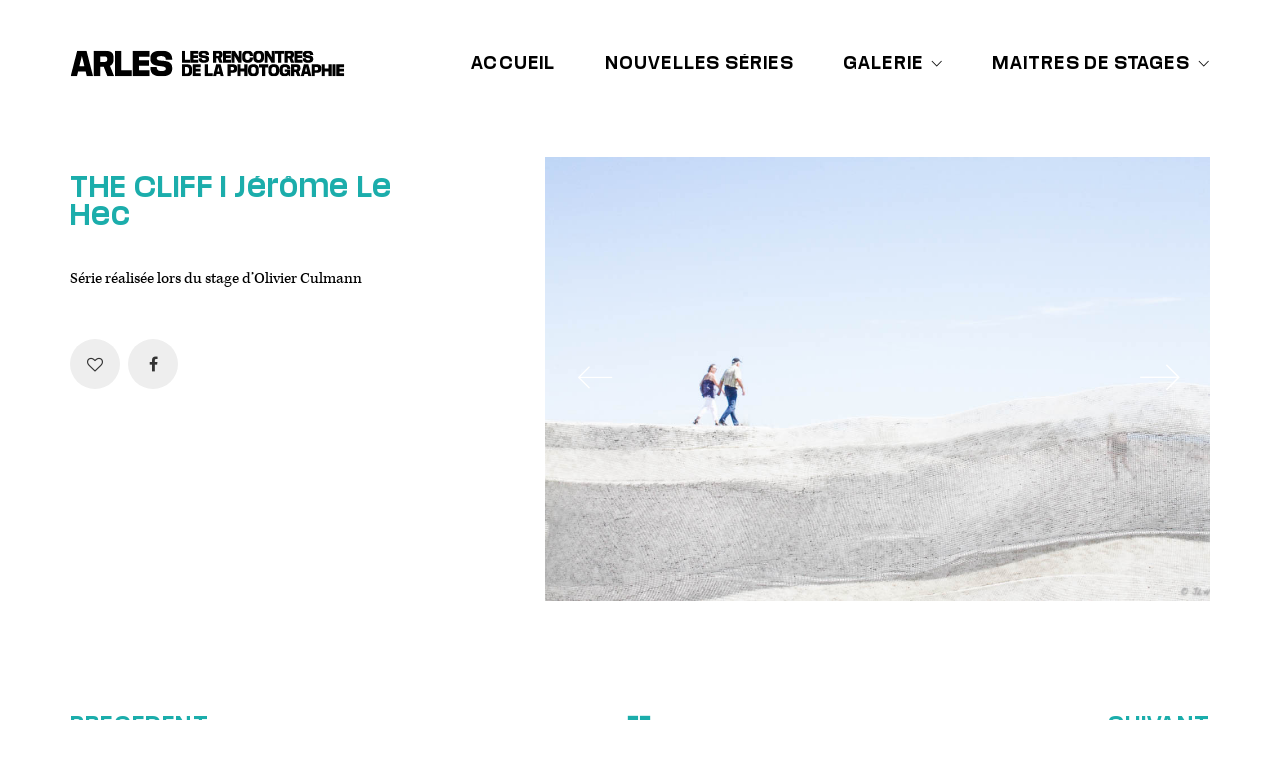

--- FILE ---
content_type: text/html; charset=UTF-8
request_url: http://www.gallery-arlesworkshops.com/portfolio/the-cliff-l-jerome-le-hec/
body_size: 10963
content:
<!DOCTYPE html>
<!--[if lt IE 7 ]><html class="ie ie6" lang="fr-FR"> <![endif]-->
<!--[if IE 7 ]><html class="ie ie7" lang="fr-FR"> <![endif]-->
<!--[if IE 8 ]><html class="ie ie8" lang="fr-FR"> <![endif]-->
<!--[if (gte IE 9)|!(IE)]><!--><html lang="fr-FR"> <!--<![endif]-->
<head>
	<meta charset="UTF-8">
	<meta http-equiv="X-UA-Compatible" content="IE=edge">
	<meta name="viewport" content="width=device-width, initial-scale=1">

	<title>THE CLIFF l Jérôme Le Hec &#8211; Les Rencontres d&#039;Arles workshops</title>
<link rel='dns-prefetch' href='//fonts.googleapis.com' />
<link rel='dns-prefetch' href='//maxcdn.bootstrapcdn.com' />
<link rel='dns-prefetch' href='//ftp.cluster020.hosting.ovh.net' />
<link rel='dns-prefetch' href='//s.w.org' />
<link rel="alternate" type="application/rss+xml" title="Les Rencontres d&#039;Arles workshops &raquo; Flux" href="http://www.gallery-arlesworkshops.com/feed/" />
<link rel="alternate" type="application/rss+xml" title="Les Rencontres d&#039;Arles workshops &raquo; Flux des commentaires" href="http://www.gallery-arlesworkshops.com/comments/feed/" />
 	<title></title>
    <meta property="og:title" content=""/>
    <meta property="og:description" content="Jan 1, 1970 "/>
    
    <meta property="og:url" content="http://www.gallery-arlesworkshops.com/portfolio/the-cliff-l-jerome-le-hec/?pcid="/>
    
 

	<meta property="og:type" content="article"/>
	<meta property="og:title" content="THE CLIFF l Jérôme Le Hec"/>
	<meta property="og:url" content="http://www.gallery-arlesworkshops.com/portfolio/the-cliff-l-jerome-le-hec/"/>
	<meta property="og:site_name" content="Les Rencontres d&#039;Arles workshops"/>
	<meta property="og:description" content="Série réalisée lors du stage d&rsquo;Olivier Culmann"/>

		<meta property="og:image" content="http://www.gallery-arlesworkshops.com/wp-content/uploads/2017/05/Le-Hec-J-1.jpg"/>
	<link itemprop="image" href="http://www.gallery-arlesworkshops.com/wp-content/uploads/2017/05/Le-Hec-J-1.jpg" />
	
				<!--
		  <PageMap>
		    <DataObject type="thumbnail">
		      <Attribute name="src" value="http://www.gallery-arlesworkshops.com/wp-content/uploads/2017/05/Le-Hec-J-1-150x150.jpg"/>
		      <Attribute name="width" value="150"/>
		      <Attribute name="height" value="150"/>
		    </DataObject>
		  </PageMap>
		-->
			
			<script type="text/javascript">
			window._wpemojiSettings = {"baseUrl":"https:\/\/s.w.org\/images\/core\/emoji\/2.2.1\/72x72\/","ext":".png","svgUrl":"https:\/\/s.w.org\/images\/core\/emoji\/2.2.1\/svg\/","svgExt":".svg","source":{"concatemoji":"http:\/\/www.gallery-arlesworkshops.com\/wp-includes\/js\/wp-emoji-release.min.js?ver=4.7.31"}};
			!function(t,a,e){var r,n,i,o=a.createElement("canvas"),l=o.getContext&&o.getContext("2d");function c(t){var e=a.createElement("script");e.src=t,e.defer=e.type="text/javascript",a.getElementsByTagName("head")[0].appendChild(e)}for(i=Array("flag","emoji4"),e.supports={everything:!0,everythingExceptFlag:!0},n=0;n<i.length;n++)e.supports[i[n]]=function(t){var e,a=String.fromCharCode;if(!l||!l.fillText)return!1;switch(l.clearRect(0,0,o.width,o.height),l.textBaseline="top",l.font="600 32px Arial",t){case"flag":return(l.fillText(a(55356,56826,55356,56819),0,0),o.toDataURL().length<3e3)?!1:(l.clearRect(0,0,o.width,o.height),l.fillText(a(55356,57331,65039,8205,55356,57096),0,0),e=o.toDataURL(),l.clearRect(0,0,o.width,o.height),l.fillText(a(55356,57331,55356,57096),0,0),e!==o.toDataURL());case"emoji4":return l.fillText(a(55357,56425,55356,57341,8205,55357,56507),0,0),e=o.toDataURL(),l.clearRect(0,0,o.width,o.height),l.fillText(a(55357,56425,55356,57341,55357,56507),0,0),e!==o.toDataURL()}return!1}(i[n]),e.supports.everything=e.supports.everything&&e.supports[i[n]],"flag"!==i[n]&&(e.supports.everythingExceptFlag=e.supports.everythingExceptFlag&&e.supports[i[n]]);e.supports.everythingExceptFlag=e.supports.everythingExceptFlag&&!e.supports.flag,e.DOMReady=!1,e.readyCallback=function(){e.DOMReady=!0},e.supports.everything||(r=function(){e.readyCallback()},a.addEventListener?(a.addEventListener("DOMContentLoaded",r,!1),t.addEventListener("load",r,!1)):(t.attachEvent("onload",r),a.attachEvent("onreadystatechange",function(){"complete"===a.readyState&&e.readyCallback()})),(r=e.source||{}).concatemoji?c(r.concatemoji):r.wpemoji&&r.twemoji&&(c(r.twemoji),c(r.wpemoji)))}(window,document,window._wpemojiSettings);
		</script>
		<style type="text/css">
img.wp-smiley,
img.emoji {
	display: inline !important;
	border: none !important;
	box-shadow: none !important;
	height: 1em !important;
	width: 1em !important;
	margin: 0 .07em !important;
	vertical-align: -0.1em !important;
	background: none !important;
	padding: 0 !important;
}
</style>
<link rel='stylesheet' id='font-awesome.min-css'  href='http://www.gallery-arlesworkshops.com/wp-content/plugins/html5-virtual-classroom/css/font-awesome.min.css?ver=4.7.31' type='text/css' media='all' />
<link rel='stylesheet' id='vlcr_style-css'  href='http://www.gallery-arlesworkshops.com/wp-content/plugins/html5-virtual-classroom/css/vlcr_style.css?ver=4.7.31' type='text/css' media='all' />
<link rel='stylesheet' id='layerslider-css'  href='http://www.gallery-arlesworkshops.com/wp-content/plugins/LayerSlider/static/layerslider/css/layerslider.css?ver=6.0.3' type='text/css' media='all' />
<link rel='stylesheet' id='ls-google-fonts-css'  href='http://fonts.googleapis.com/css?family=Lato:100,300,regular,700,900%7COpen+Sans:300%7CIndie+Flower:regular%7COswald:300,regular,700&#038;subset=latin%2Clatin-ext' type='text/css' media='all' />
<link rel='stylesheet' id='apwpultimate-jplayer-style-css'  href='http://www.gallery-arlesworkshops.com/wp-content/plugins/audio-player-with-playlist-ultimate/assets/css/jplayer.blue.monday.min.css?ver=1.1.2' type='text/css' media='all' />
<link rel='stylesheet' id='apwpultimate-public-style-css'  href='http://www.gallery-arlesworkshops.com/wp-content/plugins/audio-player-with-playlist-ultimate/assets/css/apwpultimate-public-style.css?ver=1.1.2' type='text/css' media='all' />
<link rel='stylesheet' id='apwpultimate-font-awesome-css'  href='https://maxcdn.bootstrapcdn.com/font-awesome/4.7.0/css/font-awesome.min.css?ver=1.1.2' type='text/css' media='all' />
<link rel='stylesheet' id='jquery_ui_modal_box-css'  href='http://www.gallery-arlesworkshops.com/wp-content/plugins/disable-right-click/jquery-ui.css?ver=4.7.31' type='text/css' media='all' />
<link rel='stylesheet' id='rs-plugin-settings-css'  href='http://www.gallery-arlesworkshops.com/wp-content/plugins/revslider/public/assets/css/settings.css?ver=5.3.0.2' type='text/css' media='all' />
<style id='rs-plugin-settings-inline-css' type='text/css'>
#rs-demo-id {}
</style>
<link rel='stylesheet' id='bootstrap-css'  href='http://www.gallery-arlesworkshops.com/wp-content/themes/kalium/assets/css/bootstrap.css' type='text/css' media='all' />
<link rel='stylesheet' id='main-css'  href='http://www.gallery-arlesworkshops.com/wp-content/themes/kalium/assets/css/main.css?ver=1.9.5.1' type='text/css' media='all' />
<link rel='stylesheet' id='style-css'  href='http://www.gallery-arlesworkshops.com/wp-content/themes/kalium/style.css?ver=1.9.5.1' type='text/css' media='all' />
<link rel='stylesheet' id='custom-skin-css'  href='http://www.gallery-arlesworkshops.com/wp-content/themes/kalium-enfant/custom-skin.css?ver=eecb3f7d6dc0ddc83f89c10e0f9548f2' type='text/css' media='all' />
<link rel='stylesheet' id='fluidbox-css'  href='http://www.gallery-arlesworkshops.com/wp-content/themes/kalium/assets/js/fluidbox/css/fluidbox.css' type='text/css' media='all' />
<link rel='stylesheet' id='primary-font-css'  href='http://www.gallery-arlesworkshops.comftp://galleryaqc@ftp.cluster020.hosting.ovh.net/www/wp-content/themes/kalium-enfant/fonts/MediaSans-Regular.eot' type='text/css' media='all' />
<script type="text/javascript">
var ajaxurl = ajaxurl || 'http://www.gallery-arlesworkshops.com/wp-admin/admin-ajax.php';
</script>
<link rel="stylesheet" href="https://use.typekit.net/gwp7duv.css"><style>body{font-family: MediaSans-Regular;font-weight: 300;text-transform: none}.single-blog-holder .comments-holder .comment-holder .commenter-details .name a{font-family: MediaSans-Regular;font-weight: 300;text-transform: none}h1,h2,h3,h4,h5,h6{font-family: MediaSans-Regular;font-weight: 300;text-transform: none}.message-form .send{font-family: MediaSans-Regular;font-weight: 300;text-transform: none}.single-blog-holder .blog-author-holder .author-name{font-family: MediaSans-Regular;font-weight: 300;text-transform: none}.single-blog-holder .comments-holder .comment-holder .commenter-details .name{font-family: MediaSans-Regular;font-weight: 300;text-transform: none}.single-blog-holder .post-controls .next-post strong,.single-blog-holder .post-controls .prev-post strong{font-family: MediaSans-Regular;font-weight: 300;text-transform: none}.single-portfolio-holder .portfolio-big-navigation a{font-family: MediaSans-Regular;font-weight: 300;text-transform: none}.main-header.menu-type-standard-menu .standard-menu-container{font-family: MediaSans-Regular;font-weight: 300;text-transform: none}.main-header.menu-type-standard-menu .standard-menu-container div.menu > ul ul{font-family: MediaSans-Regular;font-weight: 300;text-transform: none}.header-logo.logo-text,.search-input-live-type,.blog-sidebar .sidebar-box-holder .product_list_widget li .product-details{font-family: MediaSans-Regular;font-weight: 300;text-transform: none}</style><script type='text/javascript' src='http://www.gallery-arlesworkshops.com/wp-includes/js/jquery/jquery.js?ver=1.12.4'></script>
<script type='text/javascript' src='http://www.gallery-arlesworkshops.com/wp-includes/js/jquery/jquery-migrate.min.js?ver=1.4.1'></script>
<script type='text/javascript'>
/* <![CDATA[ */
var LS_Meta = {"v":"6.0.3"};
/* ]]> */
</script>
<script type='text/javascript' src='http://www.gallery-arlesworkshops.com/wp-content/plugins/LayerSlider/static/layerslider/js/layerslider.kreaturamedia.jquery.js?ver=6.0.3'></script>
<script type='text/javascript' src='http://www.gallery-arlesworkshops.com/wp-content/plugins/LayerSlider/static/layerslider/js/layerslider.transitions.js?ver=6.0.3'></script>
<script type='text/javascript' src='http://www.gallery-arlesworkshops.com/wp-content/plugins/disable-right-click/disable-right-click-js.js?ver=4.7.31'></script>
<script type='text/javascript' src='http://www.gallery-arlesworkshops.com/wp-content/plugins/revslider/public/assets/js/jquery.themepunch.tools.min.js?ver=5.3.0.2'></script>
<script type='text/javascript' src='http://www.gallery-arlesworkshops.com/wp-content/plugins/revslider/public/assets/js/jquery.themepunch.revolution.min.js?ver=5.3.0.2'></script>
<meta name="generator" content="Powered by LayerSlider 6.0.3 - Multi-Purpose, Responsive, Parallax, Mobile-Friendly Slider Plugin for WordPress." />
<!-- LayerSlider updates and docs at: https://layerslider.kreaturamedia.com -->
<link rel='https://api.w.org/' href='http://www.gallery-arlesworkshops.com/wp-json/' />
<link rel="EditURI" type="application/rsd+xml" title="RSD" href="http://www.gallery-arlesworkshops.com/xmlrpc.php?rsd" />
<link rel="wlwmanifest" type="application/wlwmanifest+xml" href="http://www.gallery-arlesworkshops.com/wp-includes/wlwmanifest.xml" /> 
<link rel='prev' title='BOATS TURN TOWARDS THE PORT | Sophie Guin' href='http://www.gallery-arlesworkshops.com/portfolio/boats-turn-towards-the-port-sophie-guin/' />
<link rel='next' title='ÉVANESCENCES | Pierre Virone' href='http://www.gallery-arlesworkshops.com/portfolio/evanescences-pierre-virone/' />
<meta name="generator" content="WordPress 4.7.31" />
<link rel="canonical" href="http://www.gallery-arlesworkshops.com/portfolio/the-cliff-l-jerome-le-hec/" />
<link rel='shortlink' href='http://www.gallery-arlesworkshops.com/?p=1633' />
<link rel="alternate" type="application/json+oembed" href="http://www.gallery-arlesworkshops.com/wp-json/oembed/1.0/embed?url=http%3A%2F%2Fwww.gallery-arlesworkshops.com%2Fportfolio%2Fthe-cliff-l-jerome-le-hec%2F" />
<link rel="alternate" type="text/xml+oembed" href="http://www.gallery-arlesworkshops.com/wp-json/oembed/1.0/embed?url=http%3A%2F%2Fwww.gallery-arlesworkshops.com%2Fportfolio%2Fthe-cliff-l-jerome-le-hec%2F&#038;format=xml" />
				<style type="text/css">
					@font-face {font-family: "MediaSans";font-display: auto;font-fallback: ;font-weight: 400;src: url(http://www.gallery-arlesworkshops.com/wp-content/uploads/2021/05/MediaSans-Regular.woff2) format('woff2'), url(http://www.gallery-arlesworkshops.com/wp-content/uploads/2021/05/mediasans-regular.woff) format('woff'), url(http://www.gallery-arlesworkshops.com/wp-content/uploads/2021/05/mediasans-regular.ttf) format('TrueType'), url(http://www.gallery-arlesworkshops.com/wp-content/uploads/2021/05/mediasans-regular.eot) format('eot'), url(http://www.gallery-arlesworkshops.com/wp-content/uploads/2021/05/MediaSans-Regular.svg) format('svg'), url(http://www.gallery-arlesworkshops.com/wp-content/uploads/2021/05/mediasans-regular.otf) format('OpenType');} @font-face {font-family: "Regular";font-display: ;font-fallback: ;font-weight: 400;src: url(http://www.gallery-arlesworkshops.com/wp-content/uploads/2019/02/Regular-Regular.woff2) format('woff2'), url(http://www.gallery-arlesworkshops.com/wp-content/uploads/2019/02/Regular-Regular.woff) format('woff'), url(http://www.gallery-arlesworkshops.com/wp-content/uploads/2019/02/Regular-Regular.ttf) format('TrueType'), url(http://www.gallery-arlesworkshops.com/wp-content/uploads/2019/02/Regular-Regular.eot) format('eot'), url(http://www.gallery-arlesworkshops.com/wp-content/uploads/2019/02/Regular-Regular.svg) format('svg');}				</style>
							<link rel="shortcut icon" href="//www.gallery-arlesworkshops.com/wp-content/uploads/2021/05/favicon.png">
			<style id="theme-custom-css">
.single-portfolio-holder .portfolio-big-navigation{;}.menu span{color:black;}.menu span:hover, .menu span:active{color:#1badab !important;text-decoration:none;}.sub-menu span{color:white;}.sub-menu span:hover, .sub-menu span:active{color:black !important;text-decoration:none;}.nivo-lightbox-theme-default.nivo-lightbox-overlay {    background: #000000 !important;background: rgba(0,0,0,1) !important;}@font-face {font-family: 'Regular';src: url('Regular-Regular.eot');src: url('Regular-Regular.eot?#iefix') format('embedded-opentype'),url('Regular-Regular.woff') format('woff'),url('Regular-Regular.ttf') format('truetype')url('Regular-Regular.svg#svgwpf') format('svg');font-weight: normal;font-style: normal;}@font-face {    font-family: 'Media Sans';    src: url('ftp://galleryaqc@ftp.cluster020.hosting.ovh.net/www/wp-content/themes/kalium-enfant/fonts/MediaSans-Regular.eot');    src: url('ftp://galleryaqc@ftp.cluster020.hosting.ovh.net/www/wp-content/themes/kalium-enfant/fonts/MediaSans-Regular.eot?#iefix') format('embedded-opentype'),        url('ftp://galleryaqc@ftp.cluster020.hosting.ovh.net/www/wp-content/themes/kalium-enfant/fonts/MediaSans-Light.woff2') format('woff2'),        url('ftp://galleryaqc@ftp.cluster020.hosting.ovh.net/www/wp-content/themes/kalium-enfant/fonts/MediaSans-Light.woff') format('woff'),        url('ftp://galleryaqc@ftp.cluster020.hosting.ovh.net/www/wp-content/themes/kalium-enfant/fonts/MediaSans-Light.ttf') format('truetype'),        url('ftp://galleryaqc@ftp.cluster020.hosting.ovh.net/www/wp-content/themes/kalium-enfant/fonts/MediaSans-Light.svg#MediaSans-Light') format('svg');    font-weight: 300;    font-style: normal;    font-display: swap;}a,p,div {font-family: kepler-std, serif;font-weight: 400;font-style: normal;}span,h1,h2,h3,h4,h5,h6{font-family: Media Sans, MediaSans-Regular, MediaSans, Oswald;font-weight: 400;font-style: normal;letter-spacing: 1.2px}.main-footer .footer-bottom-content a, .main-footer .footer-bottom-content p{font-size:10px;}.portfolio-holder .thumb .hover-state.position-center .info a{font-family: Media Sans, MediaSans-Regular, MediaSans, Oswald;letter-spacing: 1.2px;}.lien a {font-family: Media Sans, MediaSans-Regular, MediaSans, Oswald;font-weight: 400;font-style: normal;letter-spacing: 1.2px}.single-portfolio-holder .portfolio-big-navigation a {    font-family: Media Sans, MediaSans-Regular, MediaSans, Oswald;    font-weight: 300;text-transform: uppercase;letter-spacing: 1.2px;}.product-filter ul li a {    color: #000;font-family :Media Sans, MediaSans-Regular, MediaSans, Oswald;text-transform: uppercase;letter-spacing: 1.2px}
</style><meta name="generator" content="Powered by Visual Composer - drag and drop page builder for WordPress."/>
<!--[if lte IE 9]><link rel="stylesheet" type="text/css" href="http://www.gallery-arlesworkshops.com/wp-content/plugins/js_composer/assets/css/vc_lte_ie9.min.css" media="screen"><![endif]--><!--[if IE  8]><link rel="stylesheet" type="text/css" href="http://www.gallery-arlesworkshops.com/wp-content/plugins/js_composer/assets/css/vc-ie8.min.css" media="screen"><![endif]--><meta name="generator" content="Powered by Slider Revolution 5.3.0.2 - responsive, Mobile-Friendly Slider Plugin for WordPress with comfortable drag and drop interface." />
<style type="text/css">
.apwp-audio-player-wrp .controller-common,
			.apwp-audio-player-wrp .jp-play-bar,
			.apwp-audio-player-wrp .jp-volume-bar-value,
			.apwp-audio-player-wrp div.jp-type-playlist div.jp-playlist li.jp-playlist-current::before{background-color:#1badab}
			.apwp-audio-player-wrp div.jp-type-playlist div.jp-playlist a.jp-playlist-current, .apwp-audio-player-wrp div.jp-type-playlist div.jp-playlist a:hover,
			.apwp-audio-player-wrp .jp-state-looped .jp-repeat::before,
			.apwp-audio-player-wrp .playlist-btn.active::before,
			.apwp-audio-player-wrp .jp-state-shuffled .jp-shuffle::before{color:#1badab}
			.apwp-audio-player-wrp .playlist-block, .apwp-audio-player-wrp .playlist-block-style-two, .apwp-audio-player-wrp .jp-playlist.playlist-block{background:#f7f7f7;}
			div.jp-type-playlist div.jp-playlist a{color:#000000;}
			.apwp-audio-player-wrp .album-art-block .jp-title{color:#ffffff;background-color:rgba(0,0,0,0.33);font-size:22px;}
			.apwp-audio-player-wrp .jp-playlist-item h4{font-size:18px;}
			.jp-video .jp-progress .jp-play-bar:before, .jp-type-single .jp-progress .jp-play-bar:before, .jp-volume-bar-value::before,.apwp-jplayer-design-overide .jp-type-single .jp-details, .apwp-jplayer-design-overide .controller-common, .apwp-jplayer-design-overide .jp-play-bar, .jp-volume-bar-value, .apwp-jplayer-design-overide .jp-state-playing .jp-play{background:#1badab;}
			.apwp-jplayer-design-overide .jp-state-looped .jp-repeat::before, .apwp-jplayer-design-overide .jp-volume-controls button::before{color:#1badab;}
           	.jp-details .jp-title {color:#ffffff; font-size:22px;}


			
</style>
<link rel="icon" href="http://www.gallery-arlesworkshops.com/wp-content/uploads/2021/01/cropped-2021-arles_workshop_sociaux-fond-blanc-copie-1-32x32.png" sizes="32x32" />
<link rel="icon" href="http://www.gallery-arlesworkshops.com/wp-content/uploads/2021/01/cropped-2021-arles_workshop_sociaux-fond-blanc-copie-1-192x192.png" sizes="192x192" />
<link rel="apple-touch-icon-precomposed" href="http://www.gallery-arlesworkshops.com/wp-content/uploads/2021/01/cropped-2021-arles_workshop_sociaux-fond-blanc-copie-1-180x180.png" />
<meta name="msapplication-TileImage" content="http://www.gallery-arlesworkshops.com/wp-content/uploads/2021/01/cropped-2021-arles_workshop_sociaux-fond-blanc-copie-1-270x270.png" />
<style>.image-placeholder, .image-placeholder-bg {
background-color: #1badab
}</style><noscript><style type="text/css"> .wpb_animate_when_almost_visible { opacity: 1; }</style></noscript></head>
<body class="portfolio-template-default single single-portfolio postid-1633 body-lg-skin-kalium-default-lg-skin-kalium-light wpb-js-composer js-comp-ver-4.12.1 vc_responsive portfolio-category-l-o portfolio-tag-olivier-culmann">
	<div class="mobile-menu-wrapper">
	
	<div class="mobile-menu-container">
				
		<ul id="menu-nav" class="menu"><li id="menu-item-4037" class="menu-item menu-item-type-post_type menu-item-object-page menu-item-4037"><a href="http://www.gallery-arlesworkshops.com/arles-workshops-galery-2/">ACCUEIL</a></li>
<li id="menu-item-3100" class="menu-item menu-item-type-post_type menu-item-object-page menu-item-3100"><a href="http://www.gallery-arlesworkshops.com/nouvelles-series-2/">NOUVELLES SÉRIES</a></li>
<li id="menu-item-187" class="menu-item menu-item-type-post_type menu-item-object-page menu-item-has-children menu-item-187"><a href="http://www.gallery-arlesworkshops.com/arles-workshops-galery-4/">GALERIE</a>
<ul class="sub-menu">
	<li id="menu-item-17459" class="menu-item menu-item-type-post_type menu-item-object-page menu-item-17459"><a href="http://www.gallery-arlesworkshops.com/2025-1/">2025</a></li>
	<li id="menu-item-14622" class="menu-item menu-item-type-post_type menu-item-object-page menu-item-14622"><a href="http://www.gallery-arlesworkshops.com/2024-1-2/">2024</a></li>
	<li id="menu-item-12053" class="menu-item menu-item-type-post_type menu-item-object-page menu-item-12053"><a href="http://www.gallery-arlesworkshops.com/2023-1/">2023</a></li>
	<li id="menu-item-10401" class="menu-item menu-item-type-post_type menu-item-object-page menu-item-10401"><a href="http://www.gallery-arlesworkshops.com/2022-1/">2022</a></li>
	<li id="menu-item-9001" class="menu-item menu-item-type-post_type menu-item-object-page menu-item-9001"><a href="http://www.gallery-arlesworkshops.com/2021-1/">2021</a></li>
	<li id="menu-item-5558" class="menu-item menu-item-type-post_type menu-item-object-page menu-item-5558"><a href="http://www.gallery-arlesworkshops.com/2019-1/">2019</a></li>
	<li id="menu-item-4789" class="menu-item menu-item-type-post_type menu-item-object-page menu-item-4789"><a href="http://www.gallery-arlesworkshops.com/arles-workshops-galery-3/">2018</a></li>
	<li id="menu-item-4792" class="menu-item menu-item-type-post_type menu-item-object-page menu-item-4792"><a href="http://www.gallery-arlesworkshops.com/2017-2/">2012-2017</a></li>
</ul>
</li>
<li id="menu-item-228" class="menu-item menu-item-type-custom menu-item-object-custom menu-item-has-children menu-item-228"><a href="http://www.gallery-arlesworkshops.com/maitres-de-stages/">MAîTRES DE STAGES</a>
<ul class="sub-menu">
	<li id="menu-item-8298" class="menu-item menu-item-type-post_type menu-item-object-page menu-item-8298"><a href="http://www.gallery-arlesworkshops.com/charlotte-abramow/">Charlotte Abramow</a></li>
	<li id="menu-item-1727" class="menu-item menu-item-type-post_type menu-item-object-page menu-item-1727"><a href="http://www.gallery-arlesworkshops.com/antoine-dagata/">Antoine d&rsquo;Agata</a></li>
	<li id="menu-item-3693" class="menu-item menu-item-type-post_type menu-item-object-page menu-item-3693"><a href="http://www.gallery-arlesworkshops.com/mathieu-asselin/">Mathieu Asselin</a></li>
	<li id="menu-item-6255" class="menu-item menu-item-type-post_type menu-item-object-page menu-item-6255"><a href="http://www.gallery-arlesworkshops.com/jane-evelyn-atwood/">Jane Evelyn Atwood</a></li>
	<li id="menu-item-4138" class="menu-item menu-item-type-post_type menu-item-object-page menu-item-4138"><a href="http://www.gallery-arlesworkshops.com/ambroise-tezenas-2/">Jean-Luc Bertini</a></li>
	<li id="menu-item-988" class="menu-item menu-item-type-post_type menu-item-object-page menu-item-988"><a href="http://www.gallery-arlesworkshops.com/jc-bechet/">Jean-Christophe Béchet</a></li>
	<li id="menu-item-3896" class="menu-item menu-item-type-post_type menu-item-object-page menu-item-3896"><a href="http://www.gallery-arlesworkshops.com/martin-bogren/">Martin Bogren</a></li>
	<li id="menu-item-12120" class="menu-item menu-item-type-post_type menu-item-object-page menu-item-12120"><a href="http://www.gallery-arlesworkshops.com/laura-bonnefous-1/">Laura Bonnefous</a></li>
	<li id="menu-item-2667" class="menu-item menu-item-type-post_type menu-item-object-page menu-item-2667"><a href="http://www.gallery-arlesworkshops.com/jerome_bonnet/">Jérôme Bonnet</a></li>
	<li id="menu-item-12069" class="menu-item menu-item-type-post_type menu-item-object-page menu-item-12069"><a href="http://www.gallery-arlesworkshops.com/marguerite-bornhauser-1/">Marguerite Bornhauser</a></li>
	<li id="menu-item-16590" class="menu-item menu-item-type-post_type menu-item-object-page menu-item-16590"><a href="http://www.gallery-arlesworkshops.com/bruno-boudjelal/">Bruno Boudjelal</a></li>
	<li id="menu-item-1258" class="menu-item menu-item-type-post_type menu-item-object-page menu-item-1258"><a href="http://www.gallery-arlesworkshops.com/jc-bourcart/">Jean-Christian Bourcart</a></li>
	<li id="menu-item-2229" class="menu-item menu-item-type-post_type menu-item-object-page menu-item-2229"><a href="http://www.gallery-arlesworkshops.com/eric-bouvet/">Éric Bouvet</a></li>
	<li id="menu-item-16583" class="menu-item menu-item-type-post_type menu-item-object-page menu-item-16583"><a href="http://www.gallery-arlesworkshops.com/nolwenn-brod/">Nolwenn Brod</a></li>
	<li id="menu-item-16580" class="menu-item menu-item-type-post_type menu-item-object-page menu-item-16580"><a href="http://www.gallery-arlesworkshops.com/alexandra-catiere/">Alexandra Catiere</a></li>
	<li id="menu-item-229" class="menu-item menu-item-type-post_type menu-item-object-page menu-item-229"><a href="http://www.gallery-arlesworkshops.com/ludovic-careme/">Ludovic Carème</a></li>
	<li id="menu-item-16588" class="menu-item menu-item-type-post_type menu-item-object-page menu-item-16588"><a href="http://www.gallery-arlesworkshops.com/isabelle-chapuis/">Isabelle Chapuis</a></li>
	<li id="menu-item-3696" class="menu-item menu-item-type-post_type menu-item-object-page menu-item-3696"><a href="http://www.gallery-arlesworkshops.com/lea-crespi/">Léa Crespi</a></li>
	<li id="menu-item-2230" class="menu-item menu-item-type-post_type menu-item-object-page menu-item-2230"><a href="http://www.gallery-arlesworkshops.com/olivier-culmann/">Olivier Culmann</a></li>
	<li id="menu-item-8231" class="menu-item menu-item-type-post_type menu-item-object-page menu-item-8231"><a href="http://www.gallery-arlesworkshops.com/denis-dailleux/">Denis Dailleux</a></li>
	<li id="menu-item-230" class="menu-item menu-item-type-post_type menu-item-object-page menu-item-230"><a href="http://www.gallery-arlesworkshops.com/ljubisa-danilovic-2/">Ljubisa Danilovic</a></li>
	<li id="menu-item-1292" class="menu-item menu-item-type-post_type menu-item-object-page menu-item-1292"><a href="http://www.gallery-arlesworkshops.com/florent-demarchez/">Florent Démarchez</a></li>
	<li id="menu-item-385" class="menu-item menu-item-type-post_type menu-item-object-page menu-item-385"><a href="http://www.gallery-arlesworkshops.com/claudine-doury/">Claudine Doury</a></li>
	<li id="menu-item-12092" class="menu-item menu-item-type-post_type menu-item-object-page menu-item-12092"><a href="http://www.gallery-arlesworkshops.com/matthieu-gafsou/">Matthieu Gafsou</a></li>
	<li id="menu-item-3694" class="menu-item menu-item-type-post_type menu-item-object-page menu-item-3694"><a href="http://www.gallery-arlesworkshops.com/cedric-gerbehaye/">Cédric Gerbehaye</a></li>
	<li id="menu-item-11999" class="menu-item menu-item-type-post_type menu-item-object-page menu-item-11999"><a href="http://www.gallery-arlesworkshops.com/ronan-guillou/">Ronan Guillou</a></li>
	<li id="menu-item-1341" class="menu-item menu-item-type-post_type menu-item-object-page menu-item-1341"><a href="http://www.gallery-arlesworkshops.com/philippe-guionie/">Philippe Guionie</a></li>
	<li id="menu-item-6779" class="menu-item menu-item-type-post_type menu-item-object-page menu-item-6779"><a href="http://www.gallery-arlesworkshops.com/laura-henno/">Laura Henno</a></li>
	<li id="menu-item-7332" class="menu-item menu-item-type-post_type menu-item-object-page menu-item-7332"><a href="http://www.gallery-arlesworkshops.com/guillaume-herbaut/">Guillaume Herbaut</a></li>
	<li id="menu-item-2663" class="menu-item menu-item-type-post_type menu-item-object-page menu-item-2663"><a href="http://www.gallery-arlesworkshops.com/francoise-huguier/">Françoise Huguier</a></li>
	<li id="menu-item-1290" class="menu-item menu-item-type-post_type menu-item-object-page menu-item-1290"><a href="http://www.gallery-arlesworkshops.com/gregoire-korganow/">Grégoire Korganow</a></li>
	<li id="menu-item-9982" class="menu-item menu-item-type-post_type menu-item-object-page menu-item-9982"><a href="http://www.gallery-arlesworkshops.com/stephanie_lacombe/">Stéphanie Lacombe</a></li>
	<li id="menu-item-11623" class="menu-item menu-item-type-post_type menu-item-object-page menu-item-11623"><a href="http://www.gallery-arlesworkshops.com/yohanne-lamoulere/">Yohanne Lamoulère</a></li>
	<li id="menu-item-2666" class="menu-item menu-item-type-post_type menu-item-object-page menu-item-2666"><a href="http://www.gallery-arlesworkshops.com/stephane_lavoue/">Stéphane Lavoué</a></li>
	<li id="menu-item-3695" class="menu-item menu-item-type-post_type menu-item-object-page menu-item-3695"><a href="http://www.gallery-arlesworkshops.com/patrick-le-bescont/">Patrick Le Bescont</a></li>
	<li id="menu-item-2664" class="menu-item menu-item-type-post_type menu-item-object-page menu-item-2664"><a href="http://www.gallery-arlesworkshops.com/laurence-leblanc/">Laurence Leblanc</a></li>
	<li id="menu-item-599" class="menu-item menu-item-type-post_type menu-item-object-page menu-item-599"><a href="http://www.gallery-arlesworkshops.com/frederic-lecloux/">Frédéric Lecloux</a></li>
	<li id="menu-item-436" class="menu-item menu-item-type-post_type menu-item-object-page menu-item-436"><a href="http://www.gallery-arlesworkshops.com/diana-lui/">Diana Lui</a></li>
	<li id="menu-item-5441" class="menu-item menu-item-type-post_type menu-item-object-page menu-item-5441"><a href="http://www.gallery-arlesworkshops.com/julien-magre-3-2/">Julien Magre</a></li>
	<li id="menu-item-1419" class="menu-item menu-item-type-post_type menu-item-object-page menu-item-1419"><a href="http://www.gallery-arlesworkshops.com/tina-merandon/">Tina Merandon</a></li>
	<li id="menu-item-5440" class="menu-item menu-item-type-post_type menu-item-object-page menu-item-5440"><a href="http://www.gallery-arlesworkshops.com/corinne-mercadier-3/">Corinne Mercadier</a></li>
	<li id="menu-item-1291" class="menu-item menu-item-type-post_type menu-item-object-page menu-item-1291"><a href="http://www.gallery-arlesworkshops.com/olivier-metzger/">Olivier Metzger</a></li>
	<li id="menu-item-12081" class="menu-item menu-item-type-post_type menu-item-object-page menu-item-12081"><a href="http://www.gallery-arlesworkshops.com/jeanfrancois-robert-1/">Jean-François Robert</a></li>
	<li id="menu-item-7147" class="menu-item menu-item-type-post_type menu-item-object-page menu-item-7147"><a href="http://www.gallery-arlesworkshops.com/bertrand-meunier/">Bertrand Meunier</a></li>
	<li id="menu-item-7146" class="menu-item menu-item-type-post_type menu-item-object-page menu-item-7146"><a href="http://www.gallery-arlesworkshops.com/julien-mignot-2/">Julien Mignot</a></li>
	<li id="menu-item-987" class="menu-item menu-item-type-post_type menu-item-object-page menu-item-987"><a href="http://www.gallery-arlesworkshops.com/laurent-monlau/">Laurent Monlaü</a></li>
	<li id="menu-item-1259" class="menu-item menu-item-type-post_type menu-item-object-page menu-item-1259"><a href="http://www.gallery-arlesworkshops.com/paulo-nozolino/">Paulo Nozolino</a></li>
	<li id="menu-item-1261" class="menu-item menu-item-type-post_type menu-item-object-page menu-item-1261"><a href="http://www.gallery-arlesworkshops.com/darcy-padilla/">Darcy Padilla</a></li>
	<li id="menu-item-12071" class="menu-item menu-item-type-post_type menu-item-object-page menu-item-12071"><a href="http://www.gallery-arlesworkshops.com/fabienne-pavia-1/">Fabienne Pavia</a></li>
	<li id="menu-item-11217" class="menu-item menu-item-type-post_type menu-item-object-page menu-item-11217"><a href="http://www.gallery-arlesworkshops.com/julien-pebrel-2/">Julien Pebrel</a></li>
	<li id="menu-item-6281" class="menu-item menu-item-type-post_type menu-item-object-page menu-item-6281"><a href="http://www.gallery-arlesworkshops.com/yann-rabanier/">Yann Rabanier</a></li>
	<li id="menu-item-16300" class="menu-item menu-item-type-post_type menu-item-object-page menu-item-16300"><a href="http://www.gallery-arlesworkshops.com/marie_rouge/">Marie Rouge</a></li>
	<li id="menu-item-1728" class="menu-item menu-item-type-post_type menu-item-object-page menu-item-1728"><a href="http://www.gallery-arlesworkshops.com/klavdij-sluban/">Klavdij Sluban</a></li>
	<li id="menu-item-12111" class="menu-item menu-item-type-post_type menu-item-object-page menu-item-12111"><a href="http://www.gallery-arlesworkshops.com/marie-sordat-1/">Marie Sordat</a></li>
	<li id="menu-item-2665" class="menu-item menu-item-type-post_type menu-item-object-page menu-item-2665"><a href="http://www.gallery-arlesworkshops.com/vee-speers/">Vee Speers</a></li>
	<li id="menu-item-15660" class="menu-item menu-item-type-post_type menu-item-object-page menu-item-15660"><a href="http://www.gallery-arlesworkshops.com/laura-stevens-2-2/">Laura Stevens</a></li>
	<li id="menu-item-12102" class="menu-item menu-item-type-post_type menu-item-object-page menu-item-12102"><a href="http://www.gallery-arlesworkshops.com/frederic-stucin/">Frédéric Stucin</a></li>
	<li id="menu-item-1260" class="menu-item menu-item-type-post_type menu-item-object-page menu-item-1260"><a href="http://www.gallery-arlesworkshops.com/patrick-swirc/">Patrick Swirc</a></li>
	<li id="menu-item-683" class="menu-item menu-item-type-post_type menu-item-object-page menu-item-683"><a href="http://www.gallery-arlesworkshops.com/ambroise-tezenas/">Ambroise Tézenas</a></li>
	<li id="menu-item-1378" class="menu-item menu-item-type-post_type menu-item-object-page menu-item-1378"><a href="http://www.gallery-arlesworkshops.com/pierre-devallombreuse/">Pierre de Vallombreuse</a></li>
</ul>
</li>
</ul>		
				
				<form role="search" method="get" class="search-form" action="http://www.gallery-arlesworkshops.com/">
			<input type="search" class="search-field" placeholder="Search site..." value="" name="s" id="search_mobile_inp" />
			
			<label for="search_mobile_inp">
				<i class="fa fa-search"></i>
			</label>
			
			<input type="submit" class="search-submit" value="Go" />
		</form>
				
	</div>
	
</div>

<div class="mobile-menu-overlay"></div>
	<div class="wrapper" id="main-wrapper">

		<header class="main-header menu-type-standard-menu">
	<div class="container">

		<div class="logo-and-menu-container">
			
						
			<div class="logo-column">
				<style>.logo-image {
width: 275px
}</style><a href="http://www.rencontres-arles.com" class="header-logo logo-image">
		<img src="//www.gallery-arlesworkshops.com/wp-content/uploads/2021/05/logo2.png" width="275" height="27" class="main-logo" alt="les-rencontres-darles-workshops" />
</a>

			</div>
			
							
			<div class="menu-column">
								<div class="standard-menu-container dropdown-caret menu-skin-main reveal-from-top">
						
						<a class="menu-bar menu-skin-main hidden-md hidden-lg" href="#">
									<span class="ham"></span>
								</a>

												
						<nav><ul id="menu-nav-1" class="menu"><li class="menu-item menu-item-type-post_type menu-item-object-page menu-item-4037"><a href="http://www.gallery-arlesworkshops.com/arles-workshops-galery-2/"><span>ACCUEIL</span></a></li>
<li class="menu-item menu-item-type-post_type menu-item-object-page menu-item-3100"><a href="http://www.gallery-arlesworkshops.com/nouvelles-series-2/"><span>NOUVELLES SÉRIES</span></a></li>
<li class="menu-item menu-item-type-post_type menu-item-object-page menu-item-has-children menu-item-187"><a href="http://www.gallery-arlesworkshops.com/arles-workshops-galery-4/"><span>GALERIE</span></a>
<ul class="sub-menu">
	<li class="menu-item menu-item-type-post_type menu-item-object-page menu-item-17459"><a href="http://www.gallery-arlesworkshops.com/2025-1/"><span>2025</span></a></li>
	<li class="menu-item menu-item-type-post_type menu-item-object-page menu-item-14622"><a href="http://www.gallery-arlesworkshops.com/2024-1-2/"><span>2024</span></a></li>
	<li class="menu-item menu-item-type-post_type menu-item-object-page menu-item-12053"><a href="http://www.gallery-arlesworkshops.com/2023-1/"><span>2023</span></a></li>
	<li class="menu-item menu-item-type-post_type menu-item-object-page menu-item-10401"><a href="http://www.gallery-arlesworkshops.com/2022-1/"><span>2022</span></a></li>
	<li class="menu-item menu-item-type-post_type menu-item-object-page menu-item-9001"><a href="http://www.gallery-arlesworkshops.com/2021-1/"><span>2021</span></a></li>
	<li class="menu-item menu-item-type-post_type menu-item-object-page menu-item-5558"><a href="http://www.gallery-arlesworkshops.com/2019-1/"><span>2019</span></a></li>
	<li class="menu-item menu-item-type-post_type menu-item-object-page menu-item-4789"><a href="http://www.gallery-arlesworkshops.com/arles-workshops-galery-3/"><span>2018</span></a></li>
	<li class="menu-item menu-item-type-post_type menu-item-object-page menu-item-4792"><a href="http://www.gallery-arlesworkshops.com/2017-2/"><span>2012-2017</span></a></li>
</ul>
</li>
<li class="menu-item menu-item-type-custom menu-item-object-custom menu-item-has-children menu-item-228"><a href="http://www.gallery-arlesworkshops.com/maitres-de-stages/"><span>MAîTRES DE STAGES</span></a>
<ul class="sub-menu">
	<li class="menu-item menu-item-type-post_type menu-item-object-page menu-item-8298"><a href="http://www.gallery-arlesworkshops.com/charlotte-abramow/"><span>Charlotte Abramow</span></a></li>
	<li class="menu-item menu-item-type-post_type menu-item-object-page menu-item-1727"><a href="http://www.gallery-arlesworkshops.com/antoine-dagata/"><span>Antoine d&rsquo;Agata</span></a></li>
	<li class="menu-item menu-item-type-post_type menu-item-object-page menu-item-3693"><a href="http://www.gallery-arlesworkshops.com/mathieu-asselin/"><span>Mathieu Asselin</span></a></li>
	<li class="menu-item menu-item-type-post_type menu-item-object-page menu-item-6255"><a href="http://www.gallery-arlesworkshops.com/jane-evelyn-atwood/"><span>Jane Evelyn Atwood</span></a></li>
	<li class="menu-item menu-item-type-post_type menu-item-object-page menu-item-4138"><a href="http://www.gallery-arlesworkshops.com/ambroise-tezenas-2/"><span>Jean-Luc Bertini</span></a></li>
	<li class="menu-item menu-item-type-post_type menu-item-object-page menu-item-988"><a href="http://www.gallery-arlesworkshops.com/jc-bechet/"><span>Jean-Christophe Béchet</span></a></li>
	<li class="menu-item menu-item-type-post_type menu-item-object-page menu-item-3896"><a href="http://www.gallery-arlesworkshops.com/martin-bogren/"><span>Martin Bogren</span></a></li>
	<li class="menu-item menu-item-type-post_type menu-item-object-page menu-item-12120"><a href="http://www.gallery-arlesworkshops.com/laura-bonnefous-1/"><span>Laura Bonnefous</span></a></li>
	<li class="menu-item menu-item-type-post_type menu-item-object-page menu-item-2667"><a href="http://www.gallery-arlesworkshops.com/jerome_bonnet/"><span>Jérôme Bonnet</span></a></li>
	<li class="menu-item menu-item-type-post_type menu-item-object-page menu-item-12069"><a href="http://www.gallery-arlesworkshops.com/marguerite-bornhauser-1/"><span>Marguerite Bornhauser</span></a></li>
	<li class="menu-item menu-item-type-post_type menu-item-object-page menu-item-16590"><a href="http://www.gallery-arlesworkshops.com/bruno-boudjelal/"><span>Bruno Boudjelal</span></a></li>
	<li class="menu-item menu-item-type-post_type menu-item-object-page menu-item-1258"><a href="http://www.gallery-arlesworkshops.com/jc-bourcart/"><span>Jean-Christian Bourcart</span></a></li>
	<li class="menu-item menu-item-type-post_type menu-item-object-page menu-item-2229"><a href="http://www.gallery-arlesworkshops.com/eric-bouvet/"><span>Éric Bouvet</span></a></li>
	<li class="menu-item menu-item-type-post_type menu-item-object-page menu-item-16583"><a href="http://www.gallery-arlesworkshops.com/nolwenn-brod/"><span>Nolwenn Brod</span></a></li>
	<li class="menu-item menu-item-type-post_type menu-item-object-page menu-item-16580"><a href="http://www.gallery-arlesworkshops.com/alexandra-catiere/"><span>Alexandra Catiere</span></a></li>
	<li class="menu-item menu-item-type-post_type menu-item-object-page menu-item-229"><a href="http://www.gallery-arlesworkshops.com/ludovic-careme/"><span>Ludovic Carème</span></a></li>
	<li class="menu-item menu-item-type-post_type menu-item-object-page menu-item-16588"><a href="http://www.gallery-arlesworkshops.com/isabelle-chapuis/"><span>Isabelle Chapuis</span></a></li>
	<li class="menu-item menu-item-type-post_type menu-item-object-page menu-item-3696"><a href="http://www.gallery-arlesworkshops.com/lea-crespi/"><span>Léa Crespi</span></a></li>
	<li class="menu-item menu-item-type-post_type menu-item-object-page menu-item-2230"><a href="http://www.gallery-arlesworkshops.com/olivier-culmann/"><span>Olivier Culmann</span></a></li>
	<li class="menu-item menu-item-type-post_type menu-item-object-page menu-item-8231"><a href="http://www.gallery-arlesworkshops.com/denis-dailleux/"><span>Denis Dailleux</span></a></li>
	<li class="menu-item menu-item-type-post_type menu-item-object-page menu-item-230"><a href="http://www.gallery-arlesworkshops.com/ljubisa-danilovic-2/"><span>Ljubisa Danilovic</span></a></li>
	<li class="menu-item menu-item-type-post_type menu-item-object-page menu-item-1292"><a href="http://www.gallery-arlesworkshops.com/florent-demarchez/"><span>Florent Démarchez</span></a></li>
	<li class="menu-item menu-item-type-post_type menu-item-object-page menu-item-385"><a href="http://www.gallery-arlesworkshops.com/claudine-doury/"><span>Claudine Doury</span></a></li>
	<li class="menu-item menu-item-type-post_type menu-item-object-page menu-item-12092"><a href="http://www.gallery-arlesworkshops.com/matthieu-gafsou/"><span>Matthieu Gafsou</span></a></li>
	<li class="menu-item menu-item-type-post_type menu-item-object-page menu-item-3694"><a href="http://www.gallery-arlesworkshops.com/cedric-gerbehaye/"><span>Cédric Gerbehaye</span></a></li>
	<li class="menu-item menu-item-type-post_type menu-item-object-page menu-item-11999"><a href="http://www.gallery-arlesworkshops.com/ronan-guillou/"><span>Ronan Guillou</span></a></li>
	<li class="menu-item menu-item-type-post_type menu-item-object-page menu-item-1341"><a href="http://www.gallery-arlesworkshops.com/philippe-guionie/"><span>Philippe Guionie</span></a></li>
	<li class="menu-item menu-item-type-post_type menu-item-object-page menu-item-6779"><a href="http://www.gallery-arlesworkshops.com/laura-henno/"><span>Laura Henno</span></a></li>
	<li class="menu-item menu-item-type-post_type menu-item-object-page menu-item-7332"><a href="http://www.gallery-arlesworkshops.com/guillaume-herbaut/"><span>Guillaume Herbaut</span></a></li>
	<li class="menu-item menu-item-type-post_type menu-item-object-page menu-item-2663"><a href="http://www.gallery-arlesworkshops.com/francoise-huguier/"><span>Françoise Huguier</span></a></li>
	<li class="menu-item menu-item-type-post_type menu-item-object-page menu-item-1290"><a href="http://www.gallery-arlesworkshops.com/gregoire-korganow/"><span>Grégoire Korganow</span></a></li>
	<li class="menu-item menu-item-type-post_type menu-item-object-page menu-item-9982"><a href="http://www.gallery-arlesworkshops.com/stephanie_lacombe/"><span>Stéphanie Lacombe</span></a></li>
	<li class="menu-item menu-item-type-post_type menu-item-object-page menu-item-11623"><a href="http://www.gallery-arlesworkshops.com/yohanne-lamoulere/"><span>Yohanne Lamoulère</span></a></li>
	<li class="menu-item menu-item-type-post_type menu-item-object-page menu-item-2666"><a href="http://www.gallery-arlesworkshops.com/stephane_lavoue/"><span>Stéphane Lavoué</span></a></li>
	<li class="menu-item menu-item-type-post_type menu-item-object-page menu-item-3695"><a href="http://www.gallery-arlesworkshops.com/patrick-le-bescont/"><span>Patrick Le Bescont</span></a></li>
	<li class="menu-item menu-item-type-post_type menu-item-object-page menu-item-2664"><a href="http://www.gallery-arlesworkshops.com/laurence-leblanc/"><span>Laurence Leblanc</span></a></li>
	<li class="menu-item menu-item-type-post_type menu-item-object-page menu-item-599"><a href="http://www.gallery-arlesworkshops.com/frederic-lecloux/"><span>Frédéric Lecloux</span></a></li>
	<li class="menu-item menu-item-type-post_type menu-item-object-page menu-item-436"><a href="http://www.gallery-arlesworkshops.com/diana-lui/"><span>Diana Lui</span></a></li>
	<li class="menu-item menu-item-type-post_type menu-item-object-page menu-item-5441"><a href="http://www.gallery-arlesworkshops.com/julien-magre-3-2/"><span>Julien Magre</span></a></li>
	<li class="menu-item menu-item-type-post_type menu-item-object-page menu-item-1419"><a href="http://www.gallery-arlesworkshops.com/tina-merandon/"><span>Tina Merandon</span></a></li>
	<li class="menu-item menu-item-type-post_type menu-item-object-page menu-item-5440"><a href="http://www.gallery-arlesworkshops.com/corinne-mercadier-3/"><span>Corinne Mercadier</span></a></li>
	<li class="menu-item menu-item-type-post_type menu-item-object-page menu-item-1291"><a href="http://www.gallery-arlesworkshops.com/olivier-metzger/"><span>Olivier Metzger</span></a></li>
	<li class="menu-item menu-item-type-post_type menu-item-object-page menu-item-12081"><a href="http://www.gallery-arlesworkshops.com/jeanfrancois-robert-1/"><span>Jean-François Robert</span></a></li>
	<li class="menu-item menu-item-type-post_type menu-item-object-page menu-item-7147"><a href="http://www.gallery-arlesworkshops.com/bertrand-meunier/"><span>Bertrand Meunier</span></a></li>
	<li class="menu-item menu-item-type-post_type menu-item-object-page menu-item-7146"><a href="http://www.gallery-arlesworkshops.com/julien-mignot-2/"><span>Julien Mignot</span></a></li>
	<li class="menu-item menu-item-type-post_type menu-item-object-page menu-item-987"><a href="http://www.gallery-arlesworkshops.com/laurent-monlau/"><span>Laurent Monlaü</span></a></li>
	<li class="menu-item menu-item-type-post_type menu-item-object-page menu-item-1259"><a href="http://www.gallery-arlesworkshops.com/paulo-nozolino/"><span>Paulo Nozolino</span></a></li>
	<li class="menu-item menu-item-type-post_type menu-item-object-page menu-item-1261"><a href="http://www.gallery-arlesworkshops.com/darcy-padilla/"><span>Darcy Padilla</span></a></li>
	<li class="menu-item menu-item-type-post_type menu-item-object-page menu-item-12071"><a href="http://www.gallery-arlesworkshops.com/fabienne-pavia-1/"><span>Fabienne Pavia</span></a></li>
	<li class="menu-item menu-item-type-post_type menu-item-object-page menu-item-11217"><a href="http://www.gallery-arlesworkshops.com/julien-pebrel-2/"><span>Julien Pebrel</span></a></li>
	<li class="menu-item menu-item-type-post_type menu-item-object-page menu-item-6281"><a href="http://www.gallery-arlesworkshops.com/yann-rabanier/"><span>Yann Rabanier</span></a></li>
	<li class="menu-item menu-item-type-post_type menu-item-object-page menu-item-16300"><a href="http://www.gallery-arlesworkshops.com/marie_rouge/"><span>Marie Rouge</span></a></li>
	<li class="menu-item menu-item-type-post_type menu-item-object-page menu-item-1728"><a href="http://www.gallery-arlesworkshops.com/klavdij-sluban/"><span>Klavdij Sluban</span></a></li>
	<li class="menu-item menu-item-type-post_type menu-item-object-page menu-item-12111"><a href="http://www.gallery-arlesworkshops.com/marie-sordat-1/"><span>Marie Sordat</span></a></li>
	<li class="menu-item menu-item-type-post_type menu-item-object-page menu-item-2665"><a href="http://www.gallery-arlesworkshops.com/vee-speers/"><span>Vee Speers</span></a></li>
	<li class="menu-item menu-item-type-post_type menu-item-object-page menu-item-15660"><a href="http://www.gallery-arlesworkshops.com/laura-stevens-2-2/"><span>Laura Stevens</span></a></li>
	<li class="menu-item menu-item-type-post_type menu-item-object-page menu-item-12102"><a href="http://www.gallery-arlesworkshops.com/frederic-stucin/"><span>Frédéric Stucin</span></a></li>
	<li class="menu-item menu-item-type-post_type menu-item-object-page menu-item-1260"><a href="http://www.gallery-arlesworkshops.com/patrick-swirc/"><span>Patrick Swirc</span></a></li>
	<li class="menu-item menu-item-type-post_type menu-item-object-page menu-item-683"><a href="http://www.gallery-arlesworkshops.com/ambroise-tezenas/"><span>Ambroise Tézenas</span></a></li>
	<li class="menu-item menu-item-type-post_type menu-item-object-page menu-item-1378"><a href="http://www.gallery-arlesworkshops.com/pierre-devallombreuse/"><span>Pierre de Vallombreuse</span></a></li>
</ul>
</li>
</ul></nav>
					</div>
								</div>
		</div>
		
		
	</div>
</header>

<script type="text/javascript">
	var headerOptions = headerOptions || {};
	jQuery.extend( headerOptions, {"stickyMenu":false,"currentMenuSkin":"menu-skin-main"} );
</script>
<div class="container">

	<div class="page-container">

		<div class="single-portfolio-holder portfolio-type-1 alt-one clearfix description-set-left">

			<div class="details col-md-4">
				<div class="row">
					<div class="title section-title">
						<h1>THE CLIFF l Jérôme Le Hec</h1>

											</div>

					<div class="project-description">
						<div class="post-formatting">
							<p>Série réalisée lors du stage d&rsquo;Olivier Culmann</p>
						</div>
					</div>

					
					
						<div class="social-links-rounded">

		<div class="social-links">
						<a href="#" class="social-share-icon like-btn like-icon-heart" data-id="1633">
				<i class="icon fa fa-heart-o"></i>
				<span class="like-count">1</span>
			</a>
			
				<a class="facebook social-share-icon" href="https://www.facebook.com/sharer.php?u=http%3A%2F%2Fwww.gallery-arlesworkshops.com%2Fportfolio%2Fthe-cliff-l-jerome-le-hec%2F">
					<i class="icon fa fa-facebook"></i>
			</a>
			</div>

	</div>
	
				</div>
			</div>

			<div class="col-md-7 col-md-offset-1 gallery-column-env">

				<div class="gallery">
	<div class="row nivo">
						<div class="col-xs-12">
					<div class="portfolio-images-slider">
												<div class="image-slide nivo">
							<a href="http://www.gallery-arlesworkshops.com/wp-content/uploads/2017/05/Le-Hec-J-1.jpg" title="" data-lightbox-gallery="post-gallery-0">
								<style>.arel-1 {
padding-top: 66.69491525% !important;

}</style>	<span class="image-placeholder arel-1">
	<span class="loader align-center" data-id="pacman"><span class="loader-row"><span class="loader-inner pacman"><div></div><div></div><div></div><div></div><div></div></span></span></span><img width="1180" height="787" class="lazyload" alt="" role="presentation" data-src="http://www.gallery-arlesworkshops.com/wp-content/uploads/2017/05/Le-Hec-J-1.jpg" data-srcset="http://www.gallery-arlesworkshops.com/wp-content/uploads/2017/05/Le-Hec-J-1.jpg 1180w, http://www.gallery-arlesworkshops.com/wp-content/uploads/2017/05/Le-Hec-J-1-300x200.jpg 300w, http://www.gallery-arlesworkshops.com/wp-content/uploads/2017/05/Le-Hec-J-1-768x512.jpg 768w, http://www.gallery-arlesworkshops.com/wp-content/uploads/2017/05/Le-Hec-J-1-1024x683.jpg 1024w, http://www.gallery-arlesworkshops.com/wp-content/uploads/2017/05/Le-Hec-J-1-1116x744.jpg 1116w, http://www.gallery-arlesworkshops.com/wp-content/uploads/2017/05/Le-Hec-J-1-806x538.jpg 806w, http://www.gallery-arlesworkshops.com/wp-content/uploads/2017/05/Le-Hec-J-1-558x372.jpg 558w, http://www.gallery-arlesworkshops.com/wp-content/uploads/2017/05/Le-Hec-J-1-655x437.jpg 655w, http://www.gallery-arlesworkshops.com/wp-content/uploads/2017/05/Le-Hec-J-1-272x182.jpg 272w" data-sizes="(max-width: 1180px) 100vw, 1180px">	</span>
								</a>
						</div>
												<div class="image-slide nivo">
							<a href="http://www.gallery-arlesworkshops.com/wp-content/uploads/2017/05/Le-Hec-J-2.jpg" title="" data-lightbox-gallery="post-gallery-0">
								<style>.arel-2 {
padding-top: 66.69491525% !important;

}</style>	<span class="image-placeholder arel-2 hidden">
	<span class="loader align-center" data-id="pacman"><span class="loader-row"><span class="loader-inner pacman"><div></div><div></div><div></div><div></div><div></div></span></span></span><img width="1180" height="787" class="lazyload" alt="" role="presentation" data-src="http://www.gallery-arlesworkshops.com/wp-content/uploads/2017/05/Le-Hec-J-2.jpg" data-srcset="http://www.gallery-arlesworkshops.com/wp-content/uploads/2017/05/Le-Hec-J-2.jpg 1180w, http://www.gallery-arlesworkshops.com/wp-content/uploads/2017/05/Le-Hec-J-2-300x200.jpg 300w, http://www.gallery-arlesworkshops.com/wp-content/uploads/2017/05/Le-Hec-J-2-768x512.jpg 768w, http://www.gallery-arlesworkshops.com/wp-content/uploads/2017/05/Le-Hec-J-2-1024x683.jpg 1024w, http://www.gallery-arlesworkshops.com/wp-content/uploads/2017/05/Le-Hec-J-2-1116x744.jpg 1116w, http://www.gallery-arlesworkshops.com/wp-content/uploads/2017/05/Le-Hec-J-2-806x538.jpg 806w, http://www.gallery-arlesworkshops.com/wp-content/uploads/2017/05/Le-Hec-J-2-558x372.jpg 558w, http://www.gallery-arlesworkshops.com/wp-content/uploads/2017/05/Le-Hec-J-2-655x437.jpg 655w, http://www.gallery-arlesworkshops.com/wp-content/uploads/2017/05/Le-Hec-J-2-272x182.jpg 272w" data-sizes="(max-width: 1180px) 100vw, 1180px">	</span>
								</a>
						</div>
												<div class="image-slide nivo">
							<a href="http://www.gallery-arlesworkshops.com/wp-content/uploads/2017/05/Le-Hec-J-3.jpg" title="" data-lightbox-gallery="post-gallery-0">
								<style>.arel-3 {
padding-top: 66.69491525% !important;

}</style>	<span class="image-placeholder arel-3 hidden">
	<span class="loader align-center" data-id="pacman"><span class="loader-row"><span class="loader-inner pacman"><div></div><div></div><div></div><div></div><div></div></span></span></span><img width="1180" height="787" class="lazyload" alt="" role="presentation" data-src="http://www.gallery-arlesworkshops.com/wp-content/uploads/2017/05/Le-Hec-J-3.jpg" data-srcset="http://www.gallery-arlesworkshops.com/wp-content/uploads/2017/05/Le-Hec-J-3.jpg 1180w, http://www.gallery-arlesworkshops.com/wp-content/uploads/2017/05/Le-Hec-J-3-300x200.jpg 300w, http://www.gallery-arlesworkshops.com/wp-content/uploads/2017/05/Le-Hec-J-3-768x512.jpg 768w, http://www.gallery-arlesworkshops.com/wp-content/uploads/2017/05/Le-Hec-J-3-1024x683.jpg 1024w, http://www.gallery-arlesworkshops.com/wp-content/uploads/2017/05/Le-Hec-J-3-1116x744.jpg 1116w, http://www.gallery-arlesworkshops.com/wp-content/uploads/2017/05/Le-Hec-J-3-806x538.jpg 806w, http://www.gallery-arlesworkshops.com/wp-content/uploads/2017/05/Le-Hec-J-3-558x372.jpg 558w, http://www.gallery-arlesworkshops.com/wp-content/uploads/2017/05/Le-Hec-J-3-655x437.jpg 655w, http://www.gallery-arlesworkshops.com/wp-content/uploads/2017/05/Le-Hec-J-3-272x182.jpg 272w" data-sizes="(max-width: 1180px) 100vw, 1180px">	</span>
								</a>
						</div>
												<div class="image-slide nivo">
							<a href="http://www.gallery-arlesworkshops.com/wp-content/uploads/2017/05/Le-Hec-J-4.jpg" title="" data-lightbox-gallery="post-gallery-0">
								<style>.arel-4 {
padding-top: 66.69491525% !important;

}</style>	<span class="image-placeholder arel-4 hidden">
	<span class="loader align-center" data-id="pacman"><span class="loader-row"><span class="loader-inner pacman"><div></div><div></div><div></div><div></div><div></div></span></span></span><img width="1180" height="787" class="lazyload" alt="" role="presentation" data-src="http://www.gallery-arlesworkshops.com/wp-content/uploads/2017/05/Le-Hec-J-4.jpg" data-srcset="http://www.gallery-arlesworkshops.com/wp-content/uploads/2017/05/Le-Hec-J-4.jpg 1180w, http://www.gallery-arlesworkshops.com/wp-content/uploads/2017/05/Le-Hec-J-4-300x200.jpg 300w, http://www.gallery-arlesworkshops.com/wp-content/uploads/2017/05/Le-Hec-J-4-768x512.jpg 768w, http://www.gallery-arlesworkshops.com/wp-content/uploads/2017/05/Le-Hec-J-4-1024x683.jpg 1024w, http://www.gallery-arlesworkshops.com/wp-content/uploads/2017/05/Le-Hec-J-4-1116x744.jpg 1116w, http://www.gallery-arlesworkshops.com/wp-content/uploads/2017/05/Le-Hec-J-4-806x538.jpg 806w, http://www.gallery-arlesworkshops.com/wp-content/uploads/2017/05/Le-Hec-J-4-558x372.jpg 558w, http://www.gallery-arlesworkshops.com/wp-content/uploads/2017/05/Le-Hec-J-4-655x437.jpg 655w, http://www.gallery-arlesworkshops.com/wp-content/uploads/2017/05/Le-Hec-J-4-272x182.jpg 272w" data-sizes="(max-width: 1180px) 100vw, 1180px">	</span>
								</a>
						</div>
												<div class="image-slide nivo">
							<a href="http://www.gallery-arlesworkshops.com/wp-content/uploads/2017/05/Le-Hec-J-5.jpg" title="" data-lightbox-gallery="post-gallery-0">
								<style>.arel-5 {
padding-top: 66.69491525% !important;

}</style>	<span class="image-placeholder arel-5 hidden">
	<span class="loader align-center" data-id="pacman"><span class="loader-row"><span class="loader-inner pacman"><div></div><div></div><div></div><div></div><div></div></span></span></span><img width="1180" height="787" class="lazyload" alt="" role="presentation" data-src="http://www.gallery-arlesworkshops.com/wp-content/uploads/2017/05/Le-Hec-J-5.jpg" data-srcset="http://www.gallery-arlesworkshops.com/wp-content/uploads/2017/05/Le-Hec-J-5.jpg 1180w, http://www.gallery-arlesworkshops.com/wp-content/uploads/2017/05/Le-Hec-J-5-300x200.jpg 300w, http://www.gallery-arlesworkshops.com/wp-content/uploads/2017/05/Le-Hec-J-5-768x512.jpg 768w, http://www.gallery-arlesworkshops.com/wp-content/uploads/2017/05/Le-Hec-J-5-1024x683.jpg 1024w, http://www.gallery-arlesworkshops.com/wp-content/uploads/2017/05/Le-Hec-J-5-1116x744.jpg 1116w, http://www.gallery-arlesworkshops.com/wp-content/uploads/2017/05/Le-Hec-J-5-806x538.jpg 806w, http://www.gallery-arlesworkshops.com/wp-content/uploads/2017/05/Le-Hec-J-5-558x372.jpg 558w, http://www.gallery-arlesworkshops.com/wp-content/uploads/2017/05/Le-Hec-J-5-655x437.jpg 655w, http://www.gallery-arlesworkshops.com/wp-content/uploads/2017/05/Le-Hec-J-5-272x182.jpg 272w" data-sizes="(max-width: 1180px) 100vw, 1180px">	</span>
								</a>
						</div>
											</div>
				</div>
					</div>
</div>
			</div>

				<div class="row">
		<div class="col-xs-12">
			<div class="portfolio-big-navigation portfolio-navigation-type-simple wow fadeIn">
				<div class="row">
		    		<div class="col-xs-5">
			    					    		<a class="previous pc-only" href="http://www.gallery-arlesworkshops.com/portfolio/evanescences-pierre-virone/">Precedent</a>
			    		<a class="previous mobile-only" href="http://www.gallery-arlesworkshops.com/portfolio/evanescences-pierre-virone/"><i class="fa flaticon-arrow427"></i></a>
			    				    		</div>

		    		<div class="col-xs-2 text-on-center">
			    		<a class="back-to-portfolio" href="http://www.gallery-arlesworkshops.com/">
							<i class="fa flaticon-four60"></i>
						</a>
		    		</div>

		    		<div class="col-xs-5">
			    					    		<a class="next pc-only" href="http://www.gallery-arlesworkshops.com/portfolio/boats-turn-towards-the-port-sophie-guin/">Suivant</a>
			    		<a class="next mobile-only" href="http://www.gallery-arlesworkshops.com/portfolio/boats-turn-towards-the-port-sophie-guin/"><i class="fa flaticon-arrow427"></i></a>
			    				    		</div>
				</div>
			</div>
		</div>
	</div>
			</div>
	</div>

</div>
	</div>	
	<footer id="footer" class="main-footer footer-bottom-horizontal">
	<div class="container">
		<div class="footer-widgets">

		
	
	<div class="row">
			</div>

</div>

<hr>	</div>

		<div class="footer-bottom">
		<div class="container">

			<div class="footer-bottom-content">
										<div class="footer-content-right">
						<ul class="social-networks textual"><li><a href="mailto:stage@rencontres-arles.com?subject=Information stage" target="_self" class="color email" title="Email"><i class="fa fa-envelope-o"></i><span class="name">Email.</span></a></li><li><a href="https://www.instagram.com/rencontresarles_workshops/" target="_blank" class="color instagram" title="Instagram"><i class="fa fa-instagram"></i><span class="name">Instagram.</span></a></li><li><a href="https://www.facebook.com/PhotoStagesWorkshopsLesRencontresDArles/" target="_blank" class="color facebook" title="Facebook"><i class="fa fa-facebook"></i><span class="name">Facebook.</span></a></li><li><a href="https://www.rencontres-arles.com/fr/stages-photofolio/" target="_blank" class="color custom" title="Programme des stages"><i class="fa fa-plus"></i><span class="name">Programme des stages.</span></a></li></ul>					</div>
					
										<div class="footer-content-left">
						<div class="copyrights">
							<p>Loïc Colomb pour Les Rencontres d'Arles© Copyright 2016-2021. Tout droits réservés aux auteurs.<br> </p>
						</div>
					</div>
									</div>
			</div>

		</div>
	</div>
	
</footer>
	            <div id="dialog-message" title="Fonction désactivée" style="display:none; background-color:#1badab">
                <p style="padding:10px 5px; line-height:2; color:white">
                    Dans un soucis de respect des droits d'auteur, cette fonction à été désactivée
                </p>

            </div>

            <script>
  (function(i,s,o,g,r,a,m){i['GoogleAnalyticsObject']=r;i[r]=i[r]||function(){
  (i[r].q=i[r].q||[]).push(arguments)},i[r].l=1*new Date();a=s.createElement(o),
  m=s.getElementsByTagName(o)[0];a.async=1;a.src=g;m.parentNode.insertBefore(a,m)
  })(window,document,'script','https://www.google-analytics.com/analytics.js','ga');

  ga('create', 'UA-99297819-1', 'auto');
  ga('send', 'pageview');

</script><style>
.pacman > div:nth-child(3) {background-color:#ffffff}.pacman > div:nth-child(4) {background-color:#ffffff}.pacman > div:nth-child(5) {background-color:#ffffff}.pacman > div:nth-child(6) {background-color:#ffffff}.pacman > div:first-of-type {border-top-color:#ffffff}.pacman > div:nth-child(2) {border-top-color:#ffffff}.pacman > div:first-of-type {border-bottom-color:#ffffff}.pacman > div:nth-child(2) {border-bottom-color:#ffffff}.pacman > div:first-of-type {border-left-color:#ffffff}.pacman > div:nth-child(2) {border-left-color:#ffffff}
</style><link rel='stylesheet' id='nivo-lightbox-css'  href='http://www.gallery-arlesworkshops.com/wp-content/themes/kalium/assets/js/nivo-lightbox/nivo-lightbox.css' type='text/css' media='all' />
<link rel='stylesheet' id='nivo-lightbox-default-css'  href='http://www.gallery-arlesworkshops.com/wp-content/themes/kalium/assets/js/nivo-lightbox/themes/default/default.css' type='text/css' media='all' />
<link rel='stylesheet' id='slick-css'  href='http://www.gallery-arlesworkshops.com/wp-content/themes/kalium/assets/js/slick/slick.css' type='text/css' media='all' />
<script type='text/javascript' src='http://www.gallery-arlesworkshops.com/wp-includes/js/jquery/ui/core.min.js?ver=1.11.4'></script>
<script type='text/javascript' src='http://www.gallery-arlesworkshops.com/wp-includes/js/jquery/ui/widget.min.js?ver=1.11.4'></script>
<script type='text/javascript' src='http://www.gallery-arlesworkshops.com/wp-includes/js/jquery/ui/mouse.min.js?ver=1.11.4'></script>
<script type='text/javascript' src='http://www.gallery-arlesworkshops.com/wp-includes/js/jquery/ui/resizable.min.js?ver=1.11.4'></script>
<script type='text/javascript' src='http://www.gallery-arlesworkshops.com/wp-includes/js/jquery/ui/draggable.min.js?ver=1.11.4'></script>
<script type='text/javascript' src='http://www.gallery-arlesworkshops.com/wp-includes/js/jquery/ui/button.min.js?ver=1.11.4'></script>
<script type='text/javascript' src='http://www.gallery-arlesworkshops.com/wp-includes/js/jquery/ui/position.min.js?ver=1.11.4'></script>
<script type='text/javascript' src='http://www.gallery-arlesworkshops.com/wp-includes/js/jquery/ui/dialog.min.js?ver=1.11.4'></script>
<script type='text/javascript' src='http://www.gallery-arlesworkshops.com/wp-content/themes/kalium/assets/js/bootstrap.min.js'></script>
<script type='text/javascript' src='http://www.gallery-arlesworkshops.com/wp-content/themes/kalium/assets/js/joinable.min.js?ver=1.9.5.1'></script>
<script type='text/javascript' src='http://www.gallery-arlesworkshops.com/wp-content/themes/kalium/assets/js/fluidbox/jquery.fluidbox.min.js'></script>
<script type='text/javascript' src='http://www.gallery-arlesworkshops.com/wp-includes/js/wp-embed.min.js?ver=4.7.31'></script>
<script type='text/javascript' src='http://www.gallery-arlesworkshops.com/wp-content/themes/kalium/assets/js/nivo-lightbox/nivo-lightbox.min.js'></script>
<script type='text/javascript' src='http://www.gallery-arlesworkshops.com/wp-content/themes/kalium/assets/js/slick/slick.min.js'></script>
<script type='text/javascript' src='http://www.gallery-arlesworkshops.com/wp-content/themes/kalium/assets/js/custom.min.js?ver=1.9.5.1'></script>
	
	<!-- ET: 0.4010488986969s 1.9.5.1ch -->
</body>
</html>

--- FILE ---
content_type: text/css
request_url: http://www.gallery-arlesworkshops.com/wp-content/themes/kalium-enfant/custom-skin.css?ver=eecb3f7d6dc0ddc83f89c10e0f9548f2
body_size: 4529
content:
body{background: #fff;color: #1badab}table{color: #000}h1 small,h2 small,h3 small,h4 small,h5 small,h6 small{color: #000}a{color: #1badab}.wrapper{background: #fff}.wrapper a:hover{color: #1badab}.wrapper a:after{background: #1badab}.product-filter ul li a:hover{color: #1badab}.message-form .send .loading-bar{background: #22d9d7}.message-form .send .loading-bar span{background: #14817f}.message-form .form-group .placeholder{border-bottom: 1px solid #1badab}.message-form .form-group .placeholder.ver-two{border-bottom: 1px solid #fff !important}.color-main{background: #fff;color: #1badab}.btn.btn-primary{background: #1badab}.btn.btn-primary:hover{background: #14817f}.btn.btn-secondary{background: #000}.btn.btn-secondary:hover{background: #000}.main-footer .footer-bottom a{color: #000}.main-footer .footer-bottom a:hover{color: #1badab}.main-footer .footer-bottom a:after{color: #1badab}p{color: #000}.section-title p{color: #000}.section-title h1,.section-title h2,.section-title h3,.section-title h4,.section-title h5,.section-title h6{color: #1badab}.section-title h1 small,.section-title h2 small,.section-title h3 small,.section-title h4 small,.section-title h5 small,.section-title h6 small{color: #000 !important}.blog-holder .isotope-item .box-holder .post-info{border-color: #eee}.blog-holder .box-holder .post-format .quote-holder{background: #fafafa}.blog-holder .box-holder .post-format .quote-holder blockquote{color: #000}.blog-holder .box-holder .post-format .post-type{background: #fff}.blog-holder .box-holder .post-format .post-type i{color: #1badab}.blog-holder .box-holder .post-format .hover-state i{color: #fff}.blog-holder .box-holder .post-info h2 a{color: #1badab}.blog-holder .box-holder .post-info .details .category{color: #000}.blog-holder .box-holder .post-info .details .date{color: #000}.wp-widget.widget_tag_cloud a{color: #1badab;background: #fafafa}.wp-widget.widget_tag_cloud a:hover{background: #ededed}.wpb_wrapper .wpb_text_column blockquote{border-left-color: #1badab}.post-formatting ul li,.post-formatting ol li{color: #000}.post-formatting blockquote{border-left-color: #1badab}.post-formatting blockquote p{color: #000}.post-formatting .wp-caption .wp-caption-text{background: #fafafa}.contact-form .send{background: #1badab}.contact-form .send:hover{background: #14817f}.contact-form input,.contact-form textarea{color: #1badab;border-bottom-color: #fafafa}.contact-form textarea{background-image: linear-gradient(#fafafa 1px, transparent 1px)}.comment-form .send{background: #1badab}.comment-form .send:hover{background: #14817f}.comment-form input,.comment-form textarea{color: #1badab;border-bottom-color: #fafafa}.comment-form textarea{background-image: linear-gradient(#fafafa 1px, transparent 1px)}.cd-google-map .cd-zoom-in,.cd-google-map .cd-zoom-out{background-color: #1badab}.cd-google-map .cd-zoom-in:hover,.cd-google-map .cd-zoom-out:hover{background-color: #1aa4a2}.single-blog-holder .blog-head-holder{background: #fafafa}.single-blog-holder .blog-head-holder .quote-holder{background: #fafafa}.single-blog-holder .blog-head-holder .quote-holder:before{color: #000}.single-blog-holder .blog-head-holder .quote-holder blockquote{color: #000}.single-blog-holder .tags-holder a{color: #1badab;background: #fafafa}.single-blog-holder .tags-holder a:hover{background: #ededed}.single-blog-holder pre{background: #fafafa;border-color: #eee;color: #1badab}.single-blog-holder .blog-author-holder .author-name:hover{color: #1badab}.single-blog-holder .blog-author-holder .author-name:hover em{color: #000}.single-blog-holder .blog-author-holder .author-name em{color: #000}.single-blog-holder .blog-author-holder .author-link{color: #1badab}.single-blog-holder .post-controls span{color: #000}.single-blog-holder .comments-holder{background: #fafafa}.single-blog-holder .comments-holder:before{border-top-color: #fff}.single-blog-holder .comments-holder .comment-holder + .comment-respond{background: #fff}.single-blog-holder .comments-holder .comment-holder .commenter-image .comment-connector{border-color: #eee}.single-blog-holder .comments-holder .comment-holder .commenter-details .comment-text p{color: #000}.single-blog-holder .comments-holder .comment-holder .commenter-details .date{color: #000}.single-blog-holder .details .category{color: #000}.single-blog-holder .details .category a{color: #000}.single-blog-holder .details .date{color: #000}.single-blog-holder .details .date a{color: #000}.single-blog-holder .details .tags-list{color: #000}.single-blog-holder .details .tags-list a{color: #000}.single-blog-holder .post-controls .next-post:hover i,.single-blog-holder .post-controls .prev-post:hover i{color: #1badab}.single-blog-holder .post-controls .next-post:hover strong,.single-blog-holder .post-controls .prev-post:hover strong{color: #1badab}.single-blog-holder .post-controls .next-post strong,.single-blog-holder .post-controls .prev-post strong{color: #1badab}.single-blog-holder .post-controls .next-post i,.single-blog-holder .post-controls .prev-post i{color: #1badab}::selection{background: #1badab;color: #fff}::-moz-selection{background: #1badab;color: #fff}hr{border-color: #eee}footer.main-footer{background-color: #fafafa !important}footer.main-footer .footer-widgets .section h1,footer.main-footer .footer-widgets .section h2,footer.main-footer .footer-widgets .section h3{color: #1badab}.wpb_wrapper .wpb_tabs.tabs-style-minimal .ui-tabs .wpb_tabs_nav li a{color: #000}.wpb_wrapper .wpb_tabs.tabs-style-minimal .ui-tabs .wpb_tabs_nav li a:hover{color: #000}.wpb_wrapper .wpb_tabs.tabs-style-minimal .ui-tabs .wpb_tabs_nav li.ui-tabs-active a{color: #1badab;border-bottom-color: #1badab}.wpb_wrapper .wpb_tabs.tabs-style-default .ui-tabs .wpb_tab{background: #fafafa}.wpb_wrapper .wpb_tabs.tabs-style-default .ui-tabs .wpb_tabs_nav li{border-bottom-color: #fff !important;background: #fafafa}.wpb_wrapper .wpb_tabs.tabs-style-default .ui-tabs .wpb_tabs_nav li a{color: #000}.wpb_wrapper .wpb_tabs.tabs-style-default .ui-tabs .wpb_tabs_nav li a:hover{color: #000}.wpb_wrapper .wpb_tabs.tabs-style-default .ui-tabs .wpb_tabs_nav li.ui-tabs-active a{color: #1badab}.wpb_wrapper .wpb_accordion .wpb_accordion_section{background: #fafafa}.wpb_wrapper .wpb_accordion .wpb_accordion_section .wpb_accordion_header a{color: #1badab}.main-header.menu-type-standard-menu .standard-menu-container.menu-skin-main .menu-bar .ham{background-color: #1badab}.main-header.menu-type-standard-menu .standard-menu-container.menu-skin-main .menu-bar .ham:before,.main-header.menu-type-standard-menu .standard-menu-container.menu-skin-main .menu-bar .ham:after{background-color: #1badab}.top-menu-container{background: #1badab}.top-menu-container .sidebar-box-holder h3{color: #fff}.top-menu-container .sidebar-box-holder a{color: #000 !important}.top-menu-container .sidebar-box-holder a:after{background-color: #000 !important}.top-menu-container .top-menu ul.menu > li ul{background: #fff}.top-menu-container .top-menu ul.menu > li ul li a{color: #1badab !important}.top-menu-container .top-menu ul.menu > li ul li a:after{background: #1badab}.top-menu-container .top-menu ul:after{border-right-color: #fff !important}.top-menu-container .top-menu ul li a{color: #fff !important}.top-menu-container .top-menu ul li a:hover{color: #1badab !important}.product-filter ul li a{color: #000}.single-portfolio-holder .social .likes{background: #fafafa}.single-portfolio-holder .social .likes .like-btn{color: #000}.single-portfolio-holder .social .likes .fa-heart{color: #1badab}.single-portfolio-holder .social .share-social .social-links a{color: #000}.single-portfolio-holder .portfolio-big-navigation a{color: #1badab}.single-portfolio-holder .portfolio-big-navigation a:hover{color: #1ec3c1}.slick-slider .slick-prev:hover,.slick-slider .slick-next:hover{color: #1badab}.dash{background: #fafafa}.alert.alert-default{background-color: #1badab}.hover-state{background: #1badab}.portfolio-holder .thumb .hover-state .likes a i{color: #1badab}.portfolio-holder .thumb .hover-state .likes a .counter{color: #1badab}.single-portfolio-holder .details .services ul li{color: #000}.single-portfolio-holder.portfolio-type-3 .gallery-slider .slick-prev:hover,.single-portfolio-holder.portfolio-type-3 .gallery-slider .slick-next:hover{color: #1badab}.single-portfolio-holder .gallery.gallery-type-description .row .lgrad{background-image: /* Sorry, can not do JavaScript evaluation in PHP... :( */}.single-portfolio-holder.portfolio-type-5 .portfolio-slider-nav a:hover span{background-color: rgba(27,173,171,0.5)}.single-portfolio-holder.portfolio-type-5 .portfolio-slider-nav a.current span{background: #1badab}.single-portfolio-holder.portfolio-type-5 .portfolio-description-container{background: #fff}.single-portfolio-holder.portfolio-type-5 .portfolio-description-container.is-collapsed .portfolio-description-showinfo{background: #fff}.single-portfolio-holder.portfolio-type-5 .portfolio-description-container .portfolio-description-showinfo .expand-project-info svg{fill: #1badab}.single-portfolio-holder.portfolio-type-5 .portfolio-description-container .portfolio-description-fullinfo{background: #fff}.single-portfolio-holder.portfolio-type-5 .portfolio-description-container .portfolio-description-fullinfo .lgrad{background-image: /* Sorry, can not do JavaScript evaluation in PHP... :( */}.single-portfolio-holder.portfolio-type-5 .portfolio-description-container .portfolio-description-fullinfo .collapse-project-info svg{fill: #1badab}.single-portfolio-holder.portfolio-type-5 .portfolio-description-container .portfolio-description-fullinfo .project-show-more-link{color: #000}.single-portfolio-holder.portfolio-type-5 .portfolio-description-container .portfolio-description-fullinfo .project-show-more-link .for-more{color: #1badab}.search-results-holder .result-box h3 a{color: #1badab}.search-results-holder .result-box + .result-box{border-top-color: #eee}.search-results .change-search-keyword{color: #1badab}.search-results .change-search-keyword:before{background-color: #1badab !important}.team-holder .new-member-join{background: #fafafa}.team-holder .new-member-join .join-us .your-image{color: #000}.team-holder .new-member-join .join-us .details h2{color: #1badab}.team-holder .new-member-join .join-us .details .text a{color: #1badab}.logos-holder .c-logo{border-color: #eee}.logos-holder .c-logo .hover-state{background: #1badab}.main-header.menu-type-full-bg-menu .menu-bar.menu-skin-main .ham{background-color: #1badab}.main-header.menu-type-full-bg-menu .menu-bar.menu-skin-main .ham:before,.main-header.menu-type-full-bg-menu .menu-bar.menu-skin-main .ham:after{background-color: #1badab}.main-header.menu-type-standard-menu .standard-menu-container.menu-skin-main div.menu > ul > li > a{color: #1badab}.main-header.menu-type-standard-menu .standard-menu-container.menu-skin-main div.menu > ul ul{background: #1badab}.main-header.menu-type-standard-menu .standard-menu-container.menu-skin-main ul.menu > li > a{color: #1badab}.main-header.menu-type-standard-menu .standard-menu-container.menu-skin-main ul.menu > li > a:after{background-color: #1badab}.main-header.menu-type-standard-menu .standard-menu-container.menu-skin-main ul.menu ul{background: #1badab}.error-holder{background: #fff}.error-holder .box{background: #1badab}.error-holder .box .error-type{color: #fff}.error-holder .error-text{color: #1badab}.portfolio-holder .dribbble-container .dribbble_shot:hover .dribbble-title{background-color: #1badab}.bg-main-color{background: #1badab}.coming-soon-container .message-container{color: #fff}.coming-soon-container p{color: #fff}.coming-soon-container .social-networks-env a i{color: #1badab}.blog-sidebar .sidebar-box-holder a{color: #1badab}.blog-sidebar .sidebar-box-holder li{color: #000}.blog-sidebar .sidebar-box-holder.widget_recent_comments li + li{border-top-color: #fafafa}.blog-sidebar .sidebar-box-holder.widget_search .search-bar .form-control{background: #fafafa !important;color: #000 !important}.blog-sidebar .sidebar-box-holder.widget_search .search-bar .form-control::-webkit-input-placeholder{color: #000}.blog-sidebar .sidebar-box-holder.widget_search .search-bar .form-control:-moz-placeholder{color: #000}.blog-sidebar .sidebar-box-holder.widget_search .search-bar .form-control::-moz-placeholder{color: #000}.blog-sidebar .sidebar-box-holder.widget_search .search-bar .form-control:-ms-input-placeholder{color: #000}.blog-sidebar .sidebar-box-holder.widget_search .search-bar input.go-button{color: #1badab}.image-placeholder{background: #fafafa}.show-more .button{border-color: #fafafa}.show-more .button a{color: #1badab}.show-more.is-finished .button .finished{color: #1badab}.pagination-container span.page-numbers,.pagination-container a.page-numbers{color: #1badab}.pagination-container span.page-numbers:after,.pagination-container a.page-numbers:after{background-color: #1badab}.pagination-container span.page-numbers:hover,.pagination-container a.page-numbers:hover,.pagination-container span.page-numbers.current,.pagination-container a.page-numbers.current{color: #1badab}.fluidbox-overlay{background-color: #fff;opacity: 0.6 !important}.comparison-image-slider .cd-handle{background-color: #1badab !important}.comparison-image-slider .cd-handle:hover{background-color: #189795 !important}.about-me-box{background: #fafafa !important}.main-header.menu-type-sidebar-menu .menu-bar .ham{background-color: #1badab}.main-header.menu-type-sidebar-menu .menu-bar .ham:before,.main-header.menu-type-sidebar-menu .menu-bar .ham:after{background-color: #1badab}.sidebar-menu-wrapper{background: #fff}.sidebar-menu-wrapper.menu-type-sidebar-menu .sidebar-menu-container .sidebar-main-menu div.menu > ul > li > a{color: #1badab}.sidebar-menu-wrapper.menu-type-sidebar-menu .sidebar-menu-container .sidebar-main-menu ul.menu > li > a{color: #1badab}.sidebar-menu-wrapper.menu-type-sidebar-menu .sidebar-menu-container .sidebar-main-menu ul.menu > li > a:hover{color: #1badab}.sidebar-menu-wrapper.menu-type-sidebar-menu .sidebar-menu-container .sidebar-main-menu ul.menu > li > a:after{background-color: #1badab}.sidebar-menu-wrapper.menu-type-sidebar-menu .sidebar-menu-container .sidebar-main-menu ul.menu ul > li:hover > a{color: #1badab}.sidebar-menu-wrapper.menu-type-sidebar-menu .sidebar-menu-container .sidebar-main-menu ul.menu ul > li > a{color: #000}.sidebar-menu-wrapper.menu-type-sidebar-menu .sidebar-menu-container .sidebar-main-menu ul.menu ul > li > a:hover{color: #1badab}.maintenance-mode .wrapper,.coming-soon-mode .wrapper{background: #1badab}.header-logo.logo-text{color: #1badab}.main-header.menu-type-standard-menu .standard-menu-container.menu-skin-main ul.menu ul li a,.main-header.menu-type-standard-menu .standard-menu-container.menu-skin-main div.menu > ul ul li a{color: #fff}.wp-widget .social-networks li a{background-color: #eee;color: #000}.wp-widget .social-networks li a:hover{background-color: #eee !important;color: #1aa4a2 !important}.top-menu-container.menu-skin-main .wp-widget .social-networks li a{background-color: #eee !important;color: #000 !important}.top-menu-container.menu-skin-main .wp-widget .social-networks li a:hover{background-color: #eee !important;color: #1aa4a2 !important}.portfolio-holder .item-box .photo .on-hover{background-color: #1badab}.loading-spinner-1{background-color: #1badab}.top-menu-container .close-top-menu{color: #fff}.single-portfolio-holder.portfolio-type-5 .portfolio-navigation a:hover{color: #fff}.single-portfolio-holder.portfolio-type-5 .portfolio-navigation a:hover i{color: #fff}.menu-bar.menu-skin-main .ham{background-color: #1badab}.menu-bar.menu-skin-main .ham:before,.menu-bar.menu-skin-main .ham:after{background-color: #1badab}.portfolio-holder .item-box .info p a:hover{color: #1badab}.mobile-menu-wrapper .mobile-menu-container ul.menu li a:hover{color: #1badab}.mobile-menu-wrapper .mobile-menu-container ul.menu li.current-menu-item > a,.mobile-menu-wrapper .mobile-menu-container div.menu > ul li.current-menu-item > a,.mobile-menu-wrapper .mobile-menu-container ul.menu li.current_page_item > a,.mobile-menu-wrapper .mobile-menu-container div.menu > ul li.current_page_item > a,.mobile-menu-wrapper .mobile-menu-container ul.menu li.current-menu-ancestor > a,.mobile-menu-wrapper .mobile-menu-container div.menu > ul li.current-menu-ancestor > a,.mobile-menu-wrapper .mobile-menu-container ul.menu li.current_page_ancestor > a,.mobile-menu-wrapper .mobile-menu-container div.menu > ul li.current_page_ancestor > a{color: #1badab}.single-portfolio-holder .social-links-rounded .social-share-icon.like-btn.is-liked{background-color: #1badab}.maintenance-mode .wrapper a,.coming-soon-mode .wrapper a{color: #fff}.maintenance-mode .wrapper a:after,.coming-soon-mode .wrapper a:after{background-color: #fff}.mobile-menu-wrapper .mobile-menu-container .search-form label{color: #000}.mobile-menu-wrapper .mobile-menu-container .search-form input:focus + label{color: #1badab}.vjs-default-skin .vjs-play-progress{background-color: #1badab}.vjs-default-skin .vjs-volume-level{background: #1badab}.portfolio-holder .item-box .info h3 a{color: #000}.blog-sidebar .sidebar-box-holder a{color: #1badab}.blog-sidebar .sidebar-box-holder a:after{background: #1badab}.blog-sidebar .sidebar-box-holder .product_list_widget li .product-details .product-meta{color: #333}.blog-sidebar .sidebar-box-holder .product_list_widget li .product-details .product-meta .proruct-rating em{color: #333}.blog-sidebar .sidebar-box-holder .product_list_widget li .product-details .product-name{color: #1badab}.dropdown-menu > li > a{color: #1badab}.dropdown{color: #1badab}.dropdown .btn:hover,.dropdown .btn:focus,.dropdown .btn.focus{color: #1badab}.dropdown .dropdown-menu{color: #1badab;background: #eee}.dropdown .dropdown-menu li{border-top-color: #dadada}.dropdown.open .btn{background: #eee}.wp-widget.widget_product_search .search-bar input[name="s"],.wp-widget.widget_search .search-bar input[name="s"]{background: #eee;color: #000}.wp-widget.widget_product_search .search-bar input[name="s"]::-webkit-input-placeholder,.wp-widget.widget_search .search-bar input[name="s"]::-webkit-input-placeholder{color: #000}.wp-widget.widget_product_search .search-bar input[name="s"]:-moz-placeholder,.wp-widget.widget_search .search-bar input[name="s"]:-moz-placeholder{color: #000}.wp-widget.widget_product_search .search-bar input[name="s"]::-moz-placeholder,.wp-widget.widget_search .search-bar input[name="s"]::-moz-placeholder{color: #000}.wp-widget.widget_product_search .search-bar input[name="s"]:-ms-input-placeholder,.wp-widget.widget_search .search-bar input[name="s"]:-ms-input-placeholder{color: #000}.wp-widget.widget_product_search .search-bar input[type=submit],.wp-widget.widget_search .search-bar input[type=submit]{color: #1badab}.wp-widget.widget_shopping_cart .widget_shopping_cart_content > .total strong{color: #1badab}.wp-widget.widget_shopping_cart .widget_shopping_cart_content .product_list_widget{border-bottom-color: #eee}.wp-widget.widget_price_filter .price_slider_wrapper .price_slider{background: #eee}.wp-widget.widget_price_filter .price_slider_wrapper .price_slider .ui-slider-range,.wp-widget.widget_price_filter .price_slider_wrapper .price_slider .ui-slider-handle{background: #1badab}.wp-widget.widget_price_filter .price_slider_wrapper .price_slider_amount .price_label{color: #333}.wp-widget.widget_price_filter .price_slider_wrapper .price_slider_amount .button{background: #1badab}.wp-widget.widget_price_filter .price_slider_wrapper .price_slider_amount .button:focus{background: #189b9a}.woocommerce{background: #fff}.woocommerce .button{background: #eee}.woocommerce .button:hover{background: #e9e9e9}.woocommerce .product .item-info h3 a{color: #fff}.woocommerce .product .item-info .price ins,.woocommerce .product .item-info .price > .amount{color: #1badab}.woocommerce .product .item-info .price del{color: #000}.woocommerce .product .item-info .product-loop-add-to-cart-container a{color: #000}.woocommerce .product .item-info .product-loop-add-to-cart-container a:after{background-color: #000}.woocommerce .product .item-info .product-loop-add-to-cart-container a:hover{color: #1badab}.woocommerce .product .item-info .product-loop-add-to-cart-container a:hover:after{background-color: #1badab}.woocommerce .product .onsale{background: #1badab;color: #fff}.woocommerce .product.catalog-layout-default .item-info h3 a{color: #1badab}.woocommerce .product.catalog-layout-default .item-info .product-loop-add-to-cart-container a{color: #000}.woocommerce .product.catalog-layout-default .item-info .product-loop-add-to-cart-container a:after{background-color: #000}.woocommerce .product.catalog-layout-default .item-info .product-loop-add-to-cart-container a:hover{color: #1badab}.woocommerce .product.catalog-layout-default .item-info .product-loop-add-to-cart-container a:hover:after{background-color: #1badab}.woocommerce .product.catalog-layout-full-bg .product-internal-info,.woocommerce .product.catalog-layout-full-transparent-bg .product-internal-info{background: rgba(27,173,171,0.9)}.woocommerce .product.catalog-layout-full-bg .item-info h3 a,.woocommerce .product.catalog-layout-full-transparent-bg .item-info h3 a{color: #fff}.woocommerce .product.catalog-layout-full-bg .item-info .product-loop-add-to-cart-container .add-to-cart-link:before,.woocommerce .product.catalog-layout-full-transparent-bg .item-info .product-loop-add-to-cart-container .add-to-cart-link:before,.woocommerce .product.catalog-layout-full-bg .item-info .product-loop-add-to-cart-container .add-to-cart-link:after,.woocommerce .product.catalog-layout-full-transparent-bg .item-info .product-loop-add-to-cart-container .add-to-cart-link:after{color: #fff !important}.woocommerce .product.catalog-layout-full-bg .item-info .product-loop-add-to-cart-container .tooltip .tooltip-arrow,.woocommerce .product.catalog-layout-full-transparent-bg .item-info .product-loop-add-to-cart-container .tooltip .tooltip-arrow{border-left-color: #fff}.woocommerce .product.catalog-layout-full-bg .item-info .product-loop-add-to-cart-container .tooltip .tooltip-inner,.woocommerce .product.catalog-layout-full-transparent-bg .item-info .product-loop-add-to-cart-container .tooltip .tooltip-inner{color: #1badab;background: #fff}.woocommerce .product.catalog-layout-full-bg .item-info .product-bottom-details .price,.woocommerce .product.catalog-layout-full-transparent-bg .item-info .product-bottom-details .price{color: #fff}.woocommerce .product.catalog-layout-full-bg .item-info .product-bottom-details .price del,.woocommerce .product.catalog-layout-full-transparent-bg .item-info .product-bottom-details .price del{color: rgba(255,255,255,0.8)}.woocommerce .product.catalog-layout-full-bg .item-info .product-bottom-details .price del .amount,.woocommerce .product.catalog-layout-full-transparent-bg .item-info .product-bottom-details .price del .amount{color: rgba(255,255,255,0.8)}.woocommerce .product.catalog-layout-full-bg .item-info .product-bottom-details .price ins .amount,.woocommerce .product.catalog-layout-full-transparent-bg .item-info .product-bottom-details .price ins .amount{border-bottom-color: #fff}.woocommerce .product.catalog-layout-full-bg .item-info .product-bottom-details .price .amount,.woocommerce .product.catalog-layout-full-transparent-bg .item-info .product-bottom-details .price .amount{color: #fff}.woocommerce .product.catalog-layout-full-bg .item-info .product-category,.woocommerce .product.catalog-layout-full-transparent-bg .item-info .product-category{color: #fff !important}.woocommerce .product.catalog-layout-full-bg .item-info .product-category a,.woocommerce .product.catalog-layout-full-transparent-bg .item-info .product-category a{color: #fff !important}.woocommerce .product.catalog-layout-full-bg .item-info .product-category a:after,.woocommerce .product.catalog-layout-full-transparent-bg .item-info .product-category a:after,.woocommerce .product.catalog-layout-full-bg .item-info .product-category a:before,.woocommerce .product.catalog-layout-full-transparent-bg .item-info .product-category a:before{background: #fff}.woocommerce .product.catalog-layout-transparent-bg .item-info h3 a{color: #1badab}.woocommerce .product.catalog-layout-transparent-bg .item-info .product-category{color: #1badab !important}.woocommerce .product.catalog-layout-transparent-bg .item-info .product-category a{color: #1badab !important}.woocommerce .product.catalog-layout-transparent-bg .item-info .product-category a:after,.woocommerce .product.catalog-layout-transparent-bg .item-info .product-category a:before{background: #1badab}.woocommerce .product.catalog-layout-transparent-bg .item-info .product-bottom-details .product-loop-add-to-cart-container .add-to-cart-link:after,.woocommerce .product.catalog-layout-transparent-bg .item-info .product-bottom-details .product-loop-add-to-cart-container .add-to-cart-link:before{color: #1badab}.woocommerce .product.catalog-layout-transparent-bg .item-info .product-bottom-details .product-loop-add-to-cart-container a{color: #000}.woocommerce .product.catalog-layout-transparent-bg .item-info .product-bottom-details .product-loop-add-to-cart-container a:after{background-color: #000}.woocommerce .product.catalog-layout-transparent-bg .item-info .product-bottom-details .product-loop-add-to-cart-container a:hover{color: #1badab}.woocommerce .product.catalog-layout-transparent-bg .item-info .product-bottom-details .product-loop-add-to-cart-container a:hover:after{background-color: #1badab}.woocommerce .product.catalog-layout-transparent-bg .item-info .product-bottom-details .product-loop-add-to-cart-container .tooltip-inner{background-color: #1badab;color: #fff}.woocommerce .product.catalog-layout-transparent-bg .item-info .product-bottom-details .product-loop-add-to-cart-container .tooltip-arrow{border-left-color: #1badab}.woocommerce .product.catalog-layout-transparent-bg .item-info .product-bottom-details .price{color: #1badab}.woocommerce .product.catalog-layout-transparent-bg .item-info .product-bottom-details .price .amount{color: #1badab}.woocommerce .product.catalog-layout-transparent-bg .item-info .product-bottom-details .price ins .amount{border-bottom-color: #1badab}.woocommerce .product.catalog-layout-transparent-bg .item-info .product-bottom-details .price del{color: rgba(27,173,171,0.65)}.woocommerce .product.catalog-layout-transparent-bg .item-info .product-bottom-details .price del .amount{color: rgba(27,173,171,0.65)}.woocommerce .product.catalog-layout-distanced-centered .item-info h3 a{color: #1badab}.woocommerce .product.catalog-layout-distanced-centered .item-info .price .amount,.woocommerce .product.catalog-layout-distanced-centered .item-info .price ins,.woocommerce .product.catalog-layout-distanced-centered .item-info .price ins span{color: #0d0d0d}.woocommerce .product.catalog-layout-distanced-centered .item-info .price del{color: rgba(0,0,0,0.65)}.woocommerce .product.catalog-layout-distanced-centered .item-info .price del .amount{color: rgba(0,0,0,0.65)}.woocommerce .product.catalog-layout-distanced-centered .item-info .product-loop-add-to-cart-container .add_to_cart_button{color: #333}.woocommerce .product.catalog-layout-distanced-centered .item-info .product-loop-add-to-cart-container .add_to_cart_button.nh{color: #1badab}.woocommerce .product.catalog-layout-distanced-centered .item-info .product-loop-add-to-cart-container .add_to_cart_button:hover{color: #1cb1af}.woocommerce .product.catalog-layout-distanced-centered .product-internal-info{background: rgba(255,255,255,0.9)}.woocommerce .dropdown .dropdown-menu li a{color: #000}.woocommerce .dropdown .dropdown-menu .active a,.woocommerce .dropdown .dropdown-menu li a:hover{color: #1badab !important}.woocommerce .woocommerce-tabs .entry-content #reviews #review_form_wrapper .comment-form-rating .stars.has-rating span a:before{color: #1badab}.woocommerce #review_form_wrapper .form-submit input#submit{background-color: #1badab}.woocommerce .star-rating .star-rating-icons .circle i{background-color: #1badab}.woocommerce .item-info .group_table .button,.woocommerce .item-info form.cart .button{background: #1badab}.woocommerce .item-info .group_table .button:hover,.woocommerce .item-info form.cart .button:hover,.woocommerce .item-info .group_table .button:active,.woocommerce .item-info form.cart .button:active{background: #1badab;background: #189795}.woocommerce .item-info .group_table .button:active,.woocommerce .item-info form.cart .button:active{background: #14817f}.woocommerce .product .item-info{color: #1badab}.woocommerce .woocommerce-error,.woocommerce .woocommerce-info,.woocommerce .woocommerce-message{color: #fff}.woocommerce .woocommerce-error li,.woocommerce .woocommerce-info li,.woocommerce .woocommerce-message li{color: #fff}.woocommerce .shop_table .cart_item .product-subtotal span{color: #1badab}.woocommerce .shop_table .cart-collaterals .cart-buttons-update-checkout .checkout-button{background-color: #1badab}.woocommerce .checkout-info-box .woocommerce-info{border-top: 3px solid #1badab !important}.woocommerce .checkout-info-box .woocommerce-info a{color: #1badab}.replaced-checkboxes:checked + label:before,.replaced-radio-buttons:checked + label:before{background-color: #1badab}.woocommerce .button{background-color: #eee;color: #000}.woocommerce .button:hover{background-color: #e1e1e1;color: #000}.woocommerce .blockOverlay{background: rgba(255,255,255,0.8) !important}.woocommerce .blockOverlay:after{background-color: #1badab}.woocommerce .woocommerce-message{background-color: #1badab;color: #fff}.woocommerce .order-info mark{background-color: #1badab}.woocommerce .shop-categories .product-category-col > .product-category a:hover h3,.woocommerce .shop_table .cart_item .product-remove a:hover i{color: #1badab}.btn-primary,.checkout-button{background-color: #1badab !important;color: #fff !important}.btn-primary:hover,.checkout-button:hover{background-color: #179391 !important;color: #fff !important}.menu-cart-icon-container.menu-skin-dark .cart-icon-link{color: #000}.menu-cart-icon-container.menu-skin-dark .cart-icon-link:hover{color: #000}.menu-cart-icon-container.menu-skin-dark .cart-icon-link .items-count{background-color: #1badab !important}.menu-cart-icon-container.menu-skin-light .cart-icon-link{color: #fff}.menu-cart-icon-container.menu-skin-light .cart-icon-link .items-count{background-color: #1badab !important;color: #fff !important}.menu-cart-icon-container .lab-wc-mini-cart-contents .cart-items .cart-item .product-details h3 a:hover{color: #1badab}.woocommerce ul.digital-downloads li a:hover{color: #1badab}.wrapper a:hover,footer.main-footer a:hover,.mobile-menu-wrapper .mobile-menu-container .cart-icon-link-mobile-container a:hover{color: #1badab}.wpb_wrapper .lab-vc-products-carousel .products .nextprev-arrow i{color: #1badab}.main-header.menu-type-standard-menu .standard-menu-container ul.menu ul li.menu-item-has-children > a:before,.main-header.menu-type-standard-menu .standard-menu-container div.menu > ul ul li.menu-item-has-children > a:before{border-color: transparent transparent transparent #fff}.main-header.menu-type-full-bg-menu .full-screen-menu{background-color: #1badab}.main-header.menu-type-full-bg-menu .full-screen-menu.translucent-background{background-color: rgba(27,173,171,0.9)}.single-portfolio-holder .portfolio-navigation a:hover i{color: #1badab}.wpb_wrapper .lab-blog-posts .blog-post-entry .blog-post-image a .hover-display{background-color: rgba(27,173,171,0.8)}.wpb_wrapper .lab-blog-posts .blog-post-entry .blog-post-image a .hover-display.no-opacity{background-color: #1badab}.wp-widget ul ul a:before{background-color: #1badab}.main-header.menu-type-full-bg-menu .full-screen-menu .full-menu-footer .social-networks li a i{color: #1badab}.wrapper a:after,footer.main-footer a:after{background-color: #1badab}.main-header.menu-type-standard-menu .standard-menu-container div.menu > ul ul li.menu-item-has-children:before,.main-header.menu-type-standard-menu .standard-menu-container ul.menu ul li.menu-item-has-children:before{border-color: transparent transparent transparent #eee}.main-header.menu-type-standard-menu .standard-menu-container.menu-skin-main ul.menu ul li a,.main-header.menu-type-standard-menu .standard-menu-container.menu-skin-main div.menu > ul ul li a{color: #fff}.main-header.menu-type-standard-menu .standard-menu-container.menu-skin-main ul.menu ul li a:after,.main-header.menu-type-standard-menu .standard-menu-container.menu-skin-main div.menu > ul ul li a:after{background-color: #fff}.main-header.menu-type-standard-menu .standard-menu-container.menu-skin-main div.menu > ul > li > a:after,.main-header.menu-type-standard-menu .standard-menu-container.menu-skin-main ul.menu > li > a:after{background-color: #1badab}.go-to-top{color: #fff;background-color: #1badab}.go-to-top.visible:hover{background-color: #1badab}.mobile-menu-wrapper .mobile-menu-container .search-form input,.mobile-menu-wrapper .mobile-menu-container .search-form input:focus + label{color: #1badab}.portfolio-holder .thumb .hover-state.hover-style-white p{color: #000}body .lg-outer.lg-skin-kalium-default .lg-progress-bar .lg-progress{background-color: #1badab}.ninja-forms-form .btn.btn-default{background-color: #1badab}.lg-outer .lg-progress-bar .lg-progress{background-color: #1badab}.lg-outer .lg-thumb-item:hover,.lg-outer .lg-thumb-item.active{border-color: #1badab !important}.wpb_wrapper .lab-blog-posts .blog-post-entry .blog-post-content-container .blog-post-title a:hover{color: #1badab}.single-portfolio-holder .social-links-plain .likes .fa-heart{color: #1badab}.pagination-container span.page-numbers,.pagination-container a.page-numbers{color: #000}.sidebar-menu-wrapper.menu-type-sidebar-menu .sidebar-menu-container .sidebar-main-menu ul.menu ul > li > a:after{background-color: #1badab}